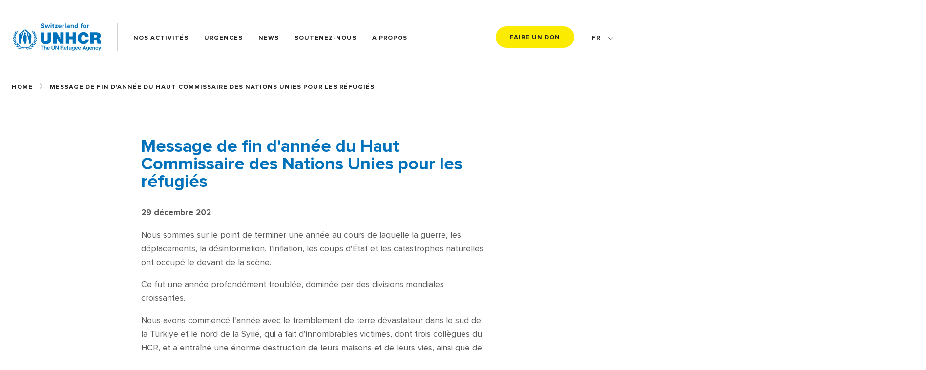

--- FILE ---
content_type: text/html; charset=UTF-8
request_url: https://unrefugees.ch/fr/message-de-fin-dannee-du-haut-commissaire-des-nations-unies-pour-les-refugies
body_size: 7506
content:
<!DOCTYPE html>
<html lang="fr" dir="ltr" prefix="content: http://purl.org/rss/1.0/modules/content/  dc: http://purl.org/dc/terms/  foaf: http://xmlns.com/foaf/0.1/  og: http://ogp.me/ns#  rdfs: http://www.w3.org/2000/01/rdf-schema#  schema: http://schema.org/  sioc: http://rdfs.org/sioc/ns#  sioct: http://rdfs.org/sioc/types#  skos: http://www.w3.org/2004/02/skos/core#  xsd: http://www.w3.org/2001/XMLSchema# ">
<head>
<meta charset="utf-8" />
<script>
(function(w,d,s,l,i){w[l]=w[l]||[];w[l].push({'gtm.start':
new Date().getTime(),event:'gtm.js'});var f=d.getElementsByTagName(s)[0],
j=d.createElement(s),dl=l!='dataLayer'?'&amp;l='+l:'';j.async=true;j.src=
'https://www.googletagmanager.com/gtm.js?id='+i+dl;f.parentNode.insertBefore(j,f);
})(window,document,'script','dataLayer','GTM-TJMRFCS');
</script>
<link rel="canonical" href="https://unrefugees.ch/fr/message-de-fin-dannee-du-haut-commissaire-des-nations-unies-pour-les-refugies" />
<meta property="og:url" content="https://unrefugees.ch/fr/message-de-fin-dannee-du-haut-commissaire-des-nations-unies-pour-les-refugies" />
<meta property="og:title" content="Message de fin d&#039;année du Haut Commissaire des Nations Unies pour les réfugiés" />
<meta name="twitter:card" content="summary" />
<meta name="twitter:title" content="Message de fin d&#039;année du Haut Commissaire des Nations Unies pour les réfugiés" />
<meta name="google-site-verification" content="QpYddqQSE0g0FvYodmivzduIHIjsHRAnSNuuPp1Qojs" />
<meta name="Generator" content="Drupal 10 (https://www.drupal.org)" />
<meta name="MobileOptimized" content="width" />
<meta name="HandheldFriendly" content="true" />
<meta name="viewport" content="width=device-width, initial-scale=1, maximum-scale=1, user-scalable=0" />
<script type="application/ld+json">{
    "@context": "https://schema.org",
    "@type": "BreadcrumbList",
    "itemListElement": [
        {
            "@type": "ListItem",
            "position": 1,
            "name": "Home",
            "item": "https://unrefugees.ch/fr"
        },
        {
            "@type": "ListItem",
            "position": 2,
            "name": "Message de fin d\u0027année du Haut Commissaire des Nations Unies pour les réfugiés"
        }
    ]
}</script>
<link rel="icon" href="/themes/custom/unhcr_front/favicon.png" type="image/png" />
<link rel="alternate" hreflang="fr" href="https://unrefugees.ch/fr/message-de-fin-dannee-du-haut-commissaire-des-nations-unies-pour-les-refugies" />
<link rel="alternate" hreflang="en" href="https://unrefugees.ch/en/un-high-commissioner-refugees-end-year-message" />
<link rel="alternate" hreflang="de" href="https://unrefugees.ch/de/botschaft-des-un-hochkommissars-fuer-fluechtlinge-zum-jahresende" />

<title>Message de fin d&#039;année du Haut Commissaire des Nations Unies pour les réfugiés | UNHCR</title>
<link rel="stylesheet" media="all" href="/sites/default/files/css/css_95y6vYkTZ_KusUmL6P7T9EYcskcyqvLOL-6C_yrh2Tg.css?delta=0&amp;language=fr&amp;theme=unhcr_front&amp;include=[base64]" />
<link rel="stylesheet" media="all" href="/sites/default/files/css/css_3UA9TjKrrx3wuN8svvwMq8tqYs228Im39dcbfJh9MuI.css?delta=1&amp;language=fr&amp;theme=unhcr_front&amp;include=[base64]" />

<script src="https://www.google.com/recaptcha/api.js?hl=fr&amp;render=explicit&amp;onload=drupalRecaptchaOnload" async defer></script>

</head>
<body class="path-node page-node-type-page">
<a href="#main-content" class="visually-hidden focusable skip-link">
Aller au contenu principal
</a>
<!-- Google Tag Manager (noscript) -->
<noscript><iframe src="https://www.googletagmanager.com/ns.html?id=GTM-TJMRFCS"
height="0" width="0" style="display:none;visibility:hidden"></iframe></noscript>
<!-- End Google Tag Manager (noscript) -->
  <div class="dialog-off-canvas-main-canvas" data-off-canvas-main-canvas>
    

<div class="layout-container">
<header role="banner">
  <div class="container">

    <div class="header__branding">
      <a href="https://unrefugees.ch/fr" class="logo"></a>
    </div>

    <div class="mobile__toggle">
      <div class="toggle__bar"></div>
      <div class="toggle__bar"></div>
      <div class="toggle__bar"></div>
    </div>

    <div class="header__menu">
              <nav role="navigation" aria-labelledby="block-mainfr-menu" id="block-mainfr" class="block block-menu navigation menu--main-fr">
            
  <div class="visually-hidden" id="block-mainfr-menu">Main (FR)</div>
  

        
              <ul class="menu">
                    <li class="menu-item">
        <a href="/fr/nos-activites" data-drupal-link-system-path="node/74">Nos activités</a>
              </li>
                <li class="menu-item">
        <a href="/fr/urgences" data-drupal-link-system-path="node/136">Urgences</a>
              </li>
                <li class="menu-item">
        <a href="/fr/news" data-drupal-link-system-path="node/216">News</a>
              </li>
                <li class="menu-item">
        <a href="/fr/soutenez-nous" data-drupal-link-system-path="node/494">Soutenez-nous</a>
              </li>
                <li class="menu-item">
        <a href="/fr/a-propos" title="En savoir plus au sujet de Switzerland for UNHCR" data-drupal-link-system-path="node/331">A propos</a>
              </li>
        </ul>
  


  </nav>

          </div>

    <div class="header__donation">
      <a href="https://donate.unrefugees.ch/ch/fr-ch/hcr-faire-un-don"  target="_blank" >
        Faire un don
      </a>
    </div>

    <div class="header__languages">
      <div class="language-switcher-language-url block block-language block-language-blocklanguage-interface" id="block-languageswitcher" role="navigation">
  
    
      <ul class="links"><li hreflang="fr" data-drupal-link-system-path="node/664" class="is-active fr"><a href="/fr/message-de-fin-dannee-du-haut-commissaire-des-nations-unies-pour-les-refugies" class="language-link is-active" hreflang="fr" data-drupal-link-system-path="node/664" aria-current="page">fr</a></li><li hreflang="en" data-drupal-link-system-path="node/664" class="en"><a href="/en/un-high-commissioner-refugees-end-year-message" class="language-link" hreflang="en" data-drupal-link-system-path="node/664">en</a></li><li hreflang="de" data-drupal-link-system-path="node/664" class="de"><a href="/de/botschaft-des-un-hochkommissars-fuer-fluechtlinge-zum-jahresende" class="language-link" hreflang="de" data-drupal-link-system-path="node/664">de</a></li></ul>
  </div>

    </div>
  </div>
</header>

<mobile-menu>
  <div class="main-menu">
    <nav role="navigation" aria-labelledby="block-mainfr-menu" id="block-mainfr" class="block block-menu navigation menu--main-fr">
            
  <div class="visually-hidden" id="block-mainfr-menu">Main (FR)</div>
  

        
              <ul class="menu">
                    <li class="menu-item">
        <a href="/fr/nos-activites" data-drupal-link-system-path="node/74">Nos activités</a>
              </li>
                <li class="menu-item">
        <a href="/fr/urgences" data-drupal-link-system-path="node/136">Urgences</a>
              </li>
                <li class="menu-item">
        <a href="/fr/news" data-drupal-link-system-path="node/216">News</a>
              </li>
                <li class="menu-item">
        <a href="/fr/soutenez-nous" data-drupal-link-system-path="node/494">Soutenez-nous</a>
              </li>
                <li class="menu-item">
        <a href="/fr/a-propos" title="En savoir plus au sujet de Switzerland for UNHCR" data-drupal-link-system-path="node/331">A propos</a>
              </li>
        </ul>
  


  </nav>

  </div>
  <div class="donation">
    <a href="https://donate.unrefugees.ch/ch/fr-ch/hcr-faire-un-don">Faire un don</a>
  </div>
  <div class="switcher">
    <div class="language-switcher-language-url block block-language block-language-blocklanguage-interface" id="block-languageswitcher" role="navigation">
  
    
      <ul class="links"><li hreflang="fr" data-drupal-link-system-path="node/664" class="is-active fr"><a href="/fr/message-de-fin-dannee-du-haut-commissaire-des-nations-unies-pour-les-refugies" class="language-link is-active" hreflang="fr" data-drupal-link-system-path="node/664" aria-current="page">fr</a></li><li hreflang="en" data-drupal-link-system-path="node/664" class="en"><a href="/en/un-high-commissioner-refugees-end-year-message" class="language-link" hreflang="en" data-drupal-link-system-path="node/664">en</a></li><li hreflang="de" data-drupal-link-system-path="node/664" class="de"><a href="/de/botschaft-des-un-hochkommissars-fuer-fluechtlinge-zum-jahresende" class="language-link" hreflang="de" data-drupal-link-system-path="node/664">de</a></li></ul>
  </div>

  </div>
</mobile-menu>



<main role="main">
  <a id="main-content" tabindex="-1"></a>
  
  <div class="layout-content">
            <div class="region region-content">
    <div data-drupal-messages-fallback class="hidden"></div>


<div id="block-unhcr-front-breadcrumbs" class="block block-system block-system-breadcrumb-block">
      <div class="container">
        <nav class="breadcrumb" role="navigation" aria-labelledby="system-breadcrumb">
    <ol>
          <li>
                  <a href="/fr">Home</a>
              </li>
          <li>
                  Message de fin d&#039;année du Haut Commissaire des Nations Unies pour les réfugiés
              </li>
        </ol>
  </nav>

    </div>
  </div>
<div id="block-unhcr-front-content" class="block block-system block-system-main-block">
  
    
      


<article data-history-node-id="664" about="/fr/message-de-fin-dannee-du-haut-commissaire-des-nations-unies-pour-les-refugies" typeof="schema:WebPage" class="node node--type-page node--view-mode-full">
    
        
      
      <div class="container container--page-builder">
            
    <div class="field field--name-field-page-builder field--type-entity-reference-revisions field--label-above">
                                    <div class="field__item">
    
        
        <div class="paragraph paragraph--type--page-builder paragraph--view-mode--default">
                            
            <div class="field field--name-field-page-builder field--type-entity-reference-revisions field--label-hidden field__items">
                            <div class="field__item">


  <div class="paragraph paragraph--type--body paragraph--view-mode--default">
          <div class="container">
        
                        <div class="clearfix text-formatted field field--name-field-body field--type-text-long field--label-hidden field__item"><div class="title-medium">Message de fin d'année du Haut Commissaire des Nations Unies pour les réfugiés</div>

<p><strong>29 décembre 202</strong></p>

<p>Nous sommes sur le point de terminer une année au cours de laquelle la guerre, les déplacements, la désinformation, l'inflation, les coups d'État et les catastrophes naturelles ont occupé le devant de la scène.</p>

<p>Ce fut une année profondément troublée, dominée par des divisions mondiales croissantes.</p>

<p>Nous avons commencé l'année avec le tremblement de terre dévastateur dans le sud de la Türkiye et le nord de la Syrie, qui a fait d'innombrables victimes, dont trois collègues du HCR, et a entraîné une énorme destruction de leurs maisons et de leurs vies, ainsi que de celles des réfugiés et des hôtes.</p>

<p>Plus tard, en 2023, nous avons vu plus de sept millions de personnes forcées de quitter leur foyer dans le cadre de la lutte brutale pour le pouvoir qui se déroule au Soudan. De nombreuses autres crises se sont poursuivies. Des centaines de milliers de personnes supplémentaires ont été déracinées en République démocratique du Congo et au Myanmar au cours des deux derniers mois seulement.</p>

<p>Nous terminons l'année dans l'angoisse à cause de la guerre à Gaza. À cause de la mort et de la souffrance indicibles des civils. À cause de l'assassinat de dizaines de nos collègues de l'Office de secours et de travaux des Nations unies pour les réfugiés de Palestine dans le Proche-Orient (UNRWA).</p>

<p>Et l'urgence climatique continue de punir les plus vulnérables, y compris les personnes déplacées, trois fois plus - en les forçant à quitter leurs maisons, en leur créant des difficultés pendant leur exil et en ravageant leur pays d'origine, ce qui rend le retour de plus en plus lointain.</p>

<p>Les tragédies s'empilent les unes après les autres dans de nombreux endroits du monde, pesant sur chacun d'entre nous alors que nous nous efforçons de réagir au mieux avec moins de ressources mais davantage de besoins à satisfaire.</p>

<p>Dans ce contexte difficile, une grande partie du monde - et en particulier les plus vulnérables, y compris les personnes déplacées de force - ne peut qu'espérer. Il faut espérer, afin d'envisager l'avenir avec moins de peur et d'appréhension. Espérer la fin de la violence, espérer des réponses collectives aux grands défis mondiaux, espérer la paix.</p>

<p>L'une des choses qui m'a le plus frappé lors de mes visites dans une trentaine de pays cette année, y compris et surtout dans les endroits les plus reculés et les plus difficiles, c'est que beaucoup d'entre vous font partie de cet espoir. Un espoir que vous transmettez jour après jour.</p>

<p>Non pas un faux espoir fondé uniquement sur de belles paroles, mais un espoir véhiculé par des actions réelles et concrètes qui sauvent et changent des vies alors que vous vous efforcez de protéger, d'aider et de résoudre les problèmes des gens.</p>

<p>Et je ne suis pas le seul à l'avoir remarqué.</p>

<p>À l'approche de 2024 et de ce que nous avons à faire, j'ai deux défis à relever pour chacun d'entre nous.</p>

<p>Premièrement, réaffirmons notre engagement à placer les réfugiés, les personnes déplacées et les apatrides au centre de tout ce que nous faisons. Écoutons-les mieux - pas seulement ceux qui ont été réinstallés et qui sont accessibles et bien connectés, mais aussi et surtout ceux qui vivent dans des endroits difficiles et reculés, sans réception de téléphone mobile. Écoutons leurs craintes et leurs inquiétudes, bien sûr, mais aussi leurs aspirations, et faisons tout ce qui est en notre pouvoir pour les concrétiser.</p>

<p>Deuxièmement, faisons davantage pour mettre en lumière les succès obtenus, aussi petits qu'ils puissent paraître. Il ne s'agit pas d'ignorer les réalités très préoccupantes d'aujourd'hui, mais de reconnaître qu'une grande partie du monde est à la recherche de solutions à nos défis - y compris les déplacements forcés - et souhaite les adopter et s'en inspirer. Essayons tous d'en faire plus.</p>

<p>Ce faisant, nous créerons non seulement de l'espoir, mais aussi un véritable changement pour ceux que nous servons.</p>

<p>Merci encore pour tout ce que vous faites et à chacun d'entre vous, à vos familles, à vos proches, mes meilleurs vœux pour 2024.</p></div>
            
      </div>
      </div>
</div>
                    </div>
    
                    </div>
    </div>
                            </div>

        </div>

    </article>

  </div>

  </div>

      </div>
  
</main>

  <footer role="contentinfo">
    <div class="container">

      <div class="footer__top">
        <div class="footer__informations">
          <div class="contact">
            <div class="wrap">
              <div class="logo"></div>
              <div class="address">Adresse de contact:<br />Rue de Montbrillant 96<br />Case Postale <br />1211 Genève 2</div>
              <div class="phone">T. 022 552 78 08</div>
              <div class="link">
                <a href="/fr/contactez-nous">CONTACTEZ-NOUS</a>
              </div>
              <div class="bank">
                                  <p><span><strong>Coordonnées bancaires :</strong></span><br><span>CCP 15-617329-8</span><br><span>IBAN CH62 0900 0000 1561 7329 8</span></p>
                              </div>
            </div>
          </div>
          <div class="menu">
            <div class="wrap">
              <nav role="navigation" aria-labelledby="block-footerseofr-menu" id="block-footerseofr" class="block block-menu navigation menu--footer-seo-fr">
            
  <div class="visually-hidden" id="block-footerseofr-menu">Footer SEO (FR)</div>
  

        
              <ul class="menu">
                    <li class="menu-item menu-item--collapsed">
        <a href="/fr/nos-activites" data-drupal-link-system-path="node/74">Nos activités</a>
              </li>
                <li class="menu-item">
        <a href="/fr/urgences" data-drupal-link-system-path="node/136">Urgences</a>
              </li>
                <li class="menu-item">
        <a href="/fr/news" data-drupal-link-system-path="node/216">News</a>
              </li>
                <li class="menu-item">
        <a href="/fr/a-propos" data-drupal-link-system-path="node/331">A propos</a>
              </li>
                <li class="menu-item">
        <a href="/fr/foire-aux-questions" data-drupal-link-system-path="node/360">FAQ</a>
              </li>
                <li class="menu-item">
        <a href="/fr/travailler-chez-switzerland-unhcr" data-drupal-link-system-path="node/467">Nous rejoindre</a>
              </li>
        </ul>
  


  </nav>

            </div>
          </div>
        </div>
        <div class="footer__newsletter">
          <div class="wrap">
            <div class="newsletter">
              <div class="title">Inscrivez-vous à notre newsletter</div>
              <div class="form"><span id="webform-submission-newsletter-node-664-form-ajax-content"></span><div id="webform-submission-newsletter-node-664-form-ajax" class="webform-ajax-form-wrapper" data-effect="fade" data-progress-type="throbber">

<form class="webform-submission-form webform-submission-add-form webform-submission-newsletter-form webform-submission-newsletter-add-form webform-submission-newsletter-node-664-form webform-submission-newsletter-node-664-add-form js-webform-details-toggle webform-details-toggle" data-drupal-selector="webform-submission-newsletter-node-664-add-form" action="/fr/message-de-fin-dannee-du-haut-commissaire-des-nations-unies-pour-les-refugies" method="post" id="webform-submission-newsletter-node-664-add-form" accept-charset="UTF-8">
  
  <div class="js-form-item form-item js-form-type-email form-type-email js-form-item-email form-item-email">
      <label for="edit-email" class="js-form-required form-required">Email</label>
        <input data-drupal-selector="edit-email" type="email" id="edit-email" name="email" value="" size="60" maxlength="254" class="form-email required" required="required" aria-required="true" />

        </div>
<div class="js-form-item form-item js-form-type-checkbox form-type-checkbox js-form-item-rgpd form-item-rgpd">
        <input data-webform-required-error="Ce champ est requis." data-drupal-selector="edit-rgpd" type="checkbox" id="edit-rgpd" name="rgpd" value="1" class="form-checkbox required" required="required" aria-required="true" />

        <label for="edit-rgpd" class="option js-form-required form-required">J'ai lu et j'accepte la <a href="/fr/politique-de-confidentialite-0" target="_blank">politique de confidentialité du site</a></label>
      </div>


                      <div  data-drupal-selector="edit-captcha" class="captcha captcha-type-challenge--recaptcha">
                  <div class="captcha__element">
            <input data-drupal-selector="edit-captcha-sid" type="hidden" name="captcha_sid" value="443954" />
<input data-drupal-selector="edit-captcha-token" type="hidden" name="captcha_token" value="W2A02G0tCNePnUHFbgp-ZEBMTncF8Vb_Im6GV19rwos" />
<input data-drupal-selector="edit-captcha-response" type="hidden" name="captcha_response" value="" />
<div class="g-recaptcha" data-sitekey="6Ldc89wrAAAAAHXmqD9_Ywzhu5idqZwg-Z7MIKRi" data-theme="light" data-type="image"></div><input data-drupal-selector="edit-captcha-cacheable" type="hidden" name="captcha_cacheable" value="1" />

          </div>
                      <div class="captcha__description description">Cette question sert à vérifier si vous êtes un visiteur humain ou non afin d&#039;éviter les soumissions de pourriel (spam) automatisées.</div>
                        </div>
            <div data-drupal-selector="edit-actions" class="form-actions webform-actions js-form-wrapper form-wrapper" id="edit-actions"><input class="webform-button--submit button button--primary js-form-submit form-submit" data-drupal-selector="edit-actions-submit" data-disable-refocus="true" type="submit" id="edit-actions-submit" name="op" value="Je m&#039;inscris" />

</div>
<input autocomplete="off" data-drupal-selector="form-vwjfoj6hdhsd61hmzaxkxmknslwxa6hjalsk8b31lg0" type="hidden" name="form_build_id" value="form-VwJfOj6hdHSD61HmZaxKXmKNslWXa6hJALSK8b31Lg0" />
<input data-drupal-selector="edit-webform-submission-newsletter-node-664-add-form" type="hidden" name="form_id" value="webform_submission_newsletter_node_664_add_form" />
<div class="url-textfield js-form-wrapper form-wrapper" style="display: none !important;"><div class="js-form-item form-item js-form-type-textfield form-type-textfield js-form-item-url form-item-url">
      <label for="edit-url">Laisser ce champ vide</label>
        <input autocomplete="off" data-drupal-selector="edit-url" type="text" id="edit-url" name="url" value="" size="20" maxlength="128" class="form-text" />

        </div>
</div>


  
</form>
</div></div>
            </div>
            <div class="socials">
              <div class="title">
                Suivez-nous
              </div>
              <div class="icons">
                                                                                                                                                                <div class="facebook">
                      <a target="_blank" href="https://www.facebook.com/UNHCR.ch"></a>
                    </div>
                                                                                                            <div class="youtube">
                      <a target="_blank" href="https://www.youtube.com/channel/UClaP0FKJn11FrA5fWKxl-Kw"></a>
                    </div>
                                                                                                            <div class="instagram">
                      <a target="_blank" href="https://www.instagram.com/unhcr_switzerland/"></a>
                    </div>
                                                                                                            <div class="linkedin">
                      <a target="_blank" href="https://www.linkedin.com/company/switzerland-for-unhcr/"></a>
                    </div>
                                                </div>
            </div>
          </div>
        </div>
      </div>

      <div class="footer__bottom">
        <div class="copyright">© Switzerland for UNHCR 2025</div>
        <div class="legals"><nav role="navigation" aria-labelledby="block-footerfr-menu" id="block-footerfr" class="block block-menu navigation menu--footer-fr">
            
  <div class="visually-hidden" id="block-footerfr-menu">Footer (FR)</div>
  

        
              <ul class="menu">
                    <li class="menu-item">
        <a href="/fr/mentions-legales" data-drupal-link-system-path="node/361">Mentions légales</a>
              </li>
                <li class="menu-item">
        <a href="/fr/politique-de-confidentialite" data-drupal-link-system-path="node/359">Politique de confidentialité</a>
              </li>
                <li class="menu-item">
        <a href="/fr/sitemap" title="Description of wr." data-drupal-link-system-path="node/284">Sitemap</a>
              </li>
        </ul>
  


  </nav>
</div>
      </div>

    </div>
  </footer>

</div>

  </div>


<script type="application/json" data-drupal-selector="drupal-settings-json">{"path":{"baseUrl":"\/","pathPrefix":"fr\/","currentPath":"node\/664","currentPathIsAdmin":false,"isFront":false,"currentLanguage":"fr"},"pluralDelimiter":"\u0003","suppressDeprecationErrors":true,"ajaxPageState":{"libraries":"[base64]","theme":"unhcr_front","theme_token":null},"ajaxTrustedUrl":{"form_action_p_pvdeGsVG5zNF_XLGPTvYSKCf43t8qZYSwcfZl2uzM":true,"\/fr\/message-de-fin-dannee-du-haut-commissaire-des-nations-unies-pour-les-refugies?ajax_form=1":true},"ajax":{"edit-actions-submit":{"callback":"::submitAjaxForm","event":"click","effect":"fade","speed":500,"progress":{"type":"throbber","message":""},"disable-refocus":true,"url":"\/fr\/message-de-fin-dannee-du-haut-commissaire-des-nations-unies-pour-les-refugies?ajax_form=1","httpMethod":"POST","dialogType":"ajax","submit":{"_triggering_element_name":"op","_triggering_element_value":"Je m\u0027inscris"}}},"csp":{"nonce":"pSqQ2Pv_KrWLVxuhAP_WnA"},"user":{"uid":0,"permissionsHash":"4a33c9aec21e8ddef2f197659b473457f68d2c8d7130d1b3fc8a95c4b0dbb6f0"}}</script>
<script src="/sites/default/files/js/js__Lp5HAtYV61wOcWTAOFVsQio8MLDUObux8Xu7JdXhr4.js?scope=footer&amp;delta=0&amp;language=fr&amp;theme=unhcr_front&amp;include=eJyFjlEKwkAMRC9Us0eSdE3TLdlEs6na29tCKUIRfybDvCFMNqdUNMgVBabHTL7AYF47p4z3yCMmNmMhOILr4F_0cN2sY_YVmkZisR7l0mKRoty9qN-epv0CTvg-hSRUSQNuFFikQcMn_S2F8TruZ61Sa8hnvskHXeJh1A"></script>

<script defer src="https://static.cloudflareinsights.com/beacon.min.js/vcd15cbe7772f49c399c6a5babf22c1241717689176015" integrity="sha512-ZpsOmlRQV6y907TI0dKBHq9Md29nnaEIPlkf84rnaERnq6zvWvPUqr2ft8M1aS28oN72PdrCzSjY4U6VaAw1EQ==" data-cf-beacon='{"version":"2024.11.0","token":"f00e8c8a79334e4f8ec2746d520f4923","r":1,"server_timing":{"name":{"cfCacheStatus":true,"cfEdge":true,"cfExtPri":true,"cfL4":true,"cfOrigin":true,"cfSpeedBrain":true},"location_startswith":null}}' crossorigin="anonymous"></script>
</body>
<!-- Onetrust -->
<script src="https://cdn.cookielaw.org/scripttemplates/otSDKStub.js" type="text/javascript" charset="UTF-8" data-domain-script="01961ff0-96f7-7747-ae1b-e9d5f73cf095" ></script>
<script type="text/javascript">
  function OptanonWrapper() { }
</script>

</html>


--- FILE ---
content_type: text/html; charset=utf-8
request_url: https://www.google.com/recaptcha/api2/anchor?ar=1&k=6Ldc89wrAAAAAHXmqD9_Ywzhu5idqZwg-Z7MIKRi&co=aHR0cHM6Ly91bnJlZnVnZWVzLmNoOjQ0Mw..&hl=fr&type=image&v=TkacYOdEJbdB_JjX802TMer9&theme=light&size=normal&anchor-ms=20000&execute-ms=15000&cb=mrs0ytrz895a
body_size: 47344
content:
<!DOCTYPE HTML><html dir="ltr" lang="fr"><head><meta http-equiv="Content-Type" content="text/html; charset=UTF-8">
<meta http-equiv="X-UA-Compatible" content="IE=edge">
<title>reCAPTCHA</title>
<style type="text/css">
/* cyrillic-ext */
@font-face {
  font-family: 'Roboto';
  font-style: normal;
  font-weight: 400;
  src: url(//fonts.gstatic.com/s/roboto/v18/KFOmCnqEu92Fr1Mu72xKKTU1Kvnz.woff2) format('woff2');
  unicode-range: U+0460-052F, U+1C80-1C8A, U+20B4, U+2DE0-2DFF, U+A640-A69F, U+FE2E-FE2F;
}
/* cyrillic */
@font-face {
  font-family: 'Roboto';
  font-style: normal;
  font-weight: 400;
  src: url(//fonts.gstatic.com/s/roboto/v18/KFOmCnqEu92Fr1Mu5mxKKTU1Kvnz.woff2) format('woff2');
  unicode-range: U+0301, U+0400-045F, U+0490-0491, U+04B0-04B1, U+2116;
}
/* greek-ext */
@font-face {
  font-family: 'Roboto';
  font-style: normal;
  font-weight: 400;
  src: url(//fonts.gstatic.com/s/roboto/v18/KFOmCnqEu92Fr1Mu7mxKKTU1Kvnz.woff2) format('woff2');
  unicode-range: U+1F00-1FFF;
}
/* greek */
@font-face {
  font-family: 'Roboto';
  font-style: normal;
  font-weight: 400;
  src: url(//fonts.gstatic.com/s/roboto/v18/KFOmCnqEu92Fr1Mu4WxKKTU1Kvnz.woff2) format('woff2');
  unicode-range: U+0370-0377, U+037A-037F, U+0384-038A, U+038C, U+038E-03A1, U+03A3-03FF;
}
/* vietnamese */
@font-face {
  font-family: 'Roboto';
  font-style: normal;
  font-weight: 400;
  src: url(//fonts.gstatic.com/s/roboto/v18/KFOmCnqEu92Fr1Mu7WxKKTU1Kvnz.woff2) format('woff2');
  unicode-range: U+0102-0103, U+0110-0111, U+0128-0129, U+0168-0169, U+01A0-01A1, U+01AF-01B0, U+0300-0301, U+0303-0304, U+0308-0309, U+0323, U+0329, U+1EA0-1EF9, U+20AB;
}
/* latin-ext */
@font-face {
  font-family: 'Roboto';
  font-style: normal;
  font-weight: 400;
  src: url(//fonts.gstatic.com/s/roboto/v18/KFOmCnqEu92Fr1Mu7GxKKTU1Kvnz.woff2) format('woff2');
  unicode-range: U+0100-02BA, U+02BD-02C5, U+02C7-02CC, U+02CE-02D7, U+02DD-02FF, U+0304, U+0308, U+0329, U+1D00-1DBF, U+1E00-1E9F, U+1EF2-1EFF, U+2020, U+20A0-20AB, U+20AD-20C0, U+2113, U+2C60-2C7F, U+A720-A7FF;
}
/* latin */
@font-face {
  font-family: 'Roboto';
  font-style: normal;
  font-weight: 400;
  src: url(//fonts.gstatic.com/s/roboto/v18/KFOmCnqEu92Fr1Mu4mxKKTU1Kg.woff2) format('woff2');
  unicode-range: U+0000-00FF, U+0131, U+0152-0153, U+02BB-02BC, U+02C6, U+02DA, U+02DC, U+0304, U+0308, U+0329, U+2000-206F, U+20AC, U+2122, U+2191, U+2193, U+2212, U+2215, U+FEFF, U+FFFD;
}
/* cyrillic-ext */
@font-face {
  font-family: 'Roboto';
  font-style: normal;
  font-weight: 500;
  src: url(//fonts.gstatic.com/s/roboto/v18/KFOlCnqEu92Fr1MmEU9fCRc4AMP6lbBP.woff2) format('woff2');
  unicode-range: U+0460-052F, U+1C80-1C8A, U+20B4, U+2DE0-2DFF, U+A640-A69F, U+FE2E-FE2F;
}
/* cyrillic */
@font-face {
  font-family: 'Roboto';
  font-style: normal;
  font-weight: 500;
  src: url(//fonts.gstatic.com/s/roboto/v18/KFOlCnqEu92Fr1MmEU9fABc4AMP6lbBP.woff2) format('woff2');
  unicode-range: U+0301, U+0400-045F, U+0490-0491, U+04B0-04B1, U+2116;
}
/* greek-ext */
@font-face {
  font-family: 'Roboto';
  font-style: normal;
  font-weight: 500;
  src: url(//fonts.gstatic.com/s/roboto/v18/KFOlCnqEu92Fr1MmEU9fCBc4AMP6lbBP.woff2) format('woff2');
  unicode-range: U+1F00-1FFF;
}
/* greek */
@font-face {
  font-family: 'Roboto';
  font-style: normal;
  font-weight: 500;
  src: url(//fonts.gstatic.com/s/roboto/v18/KFOlCnqEu92Fr1MmEU9fBxc4AMP6lbBP.woff2) format('woff2');
  unicode-range: U+0370-0377, U+037A-037F, U+0384-038A, U+038C, U+038E-03A1, U+03A3-03FF;
}
/* vietnamese */
@font-face {
  font-family: 'Roboto';
  font-style: normal;
  font-weight: 500;
  src: url(//fonts.gstatic.com/s/roboto/v18/KFOlCnqEu92Fr1MmEU9fCxc4AMP6lbBP.woff2) format('woff2');
  unicode-range: U+0102-0103, U+0110-0111, U+0128-0129, U+0168-0169, U+01A0-01A1, U+01AF-01B0, U+0300-0301, U+0303-0304, U+0308-0309, U+0323, U+0329, U+1EA0-1EF9, U+20AB;
}
/* latin-ext */
@font-face {
  font-family: 'Roboto';
  font-style: normal;
  font-weight: 500;
  src: url(//fonts.gstatic.com/s/roboto/v18/KFOlCnqEu92Fr1MmEU9fChc4AMP6lbBP.woff2) format('woff2');
  unicode-range: U+0100-02BA, U+02BD-02C5, U+02C7-02CC, U+02CE-02D7, U+02DD-02FF, U+0304, U+0308, U+0329, U+1D00-1DBF, U+1E00-1E9F, U+1EF2-1EFF, U+2020, U+20A0-20AB, U+20AD-20C0, U+2113, U+2C60-2C7F, U+A720-A7FF;
}
/* latin */
@font-face {
  font-family: 'Roboto';
  font-style: normal;
  font-weight: 500;
  src: url(//fonts.gstatic.com/s/roboto/v18/KFOlCnqEu92Fr1MmEU9fBBc4AMP6lQ.woff2) format('woff2');
  unicode-range: U+0000-00FF, U+0131, U+0152-0153, U+02BB-02BC, U+02C6, U+02DA, U+02DC, U+0304, U+0308, U+0329, U+2000-206F, U+20AC, U+2122, U+2191, U+2193, U+2212, U+2215, U+FEFF, U+FFFD;
}
/* cyrillic-ext */
@font-face {
  font-family: 'Roboto';
  font-style: normal;
  font-weight: 900;
  src: url(//fonts.gstatic.com/s/roboto/v18/KFOlCnqEu92Fr1MmYUtfCRc4AMP6lbBP.woff2) format('woff2');
  unicode-range: U+0460-052F, U+1C80-1C8A, U+20B4, U+2DE0-2DFF, U+A640-A69F, U+FE2E-FE2F;
}
/* cyrillic */
@font-face {
  font-family: 'Roboto';
  font-style: normal;
  font-weight: 900;
  src: url(//fonts.gstatic.com/s/roboto/v18/KFOlCnqEu92Fr1MmYUtfABc4AMP6lbBP.woff2) format('woff2');
  unicode-range: U+0301, U+0400-045F, U+0490-0491, U+04B0-04B1, U+2116;
}
/* greek-ext */
@font-face {
  font-family: 'Roboto';
  font-style: normal;
  font-weight: 900;
  src: url(//fonts.gstatic.com/s/roboto/v18/KFOlCnqEu92Fr1MmYUtfCBc4AMP6lbBP.woff2) format('woff2');
  unicode-range: U+1F00-1FFF;
}
/* greek */
@font-face {
  font-family: 'Roboto';
  font-style: normal;
  font-weight: 900;
  src: url(//fonts.gstatic.com/s/roboto/v18/KFOlCnqEu92Fr1MmYUtfBxc4AMP6lbBP.woff2) format('woff2');
  unicode-range: U+0370-0377, U+037A-037F, U+0384-038A, U+038C, U+038E-03A1, U+03A3-03FF;
}
/* vietnamese */
@font-face {
  font-family: 'Roboto';
  font-style: normal;
  font-weight: 900;
  src: url(//fonts.gstatic.com/s/roboto/v18/KFOlCnqEu92Fr1MmYUtfCxc4AMP6lbBP.woff2) format('woff2');
  unicode-range: U+0102-0103, U+0110-0111, U+0128-0129, U+0168-0169, U+01A0-01A1, U+01AF-01B0, U+0300-0301, U+0303-0304, U+0308-0309, U+0323, U+0329, U+1EA0-1EF9, U+20AB;
}
/* latin-ext */
@font-face {
  font-family: 'Roboto';
  font-style: normal;
  font-weight: 900;
  src: url(//fonts.gstatic.com/s/roboto/v18/KFOlCnqEu92Fr1MmYUtfChc4AMP6lbBP.woff2) format('woff2');
  unicode-range: U+0100-02BA, U+02BD-02C5, U+02C7-02CC, U+02CE-02D7, U+02DD-02FF, U+0304, U+0308, U+0329, U+1D00-1DBF, U+1E00-1E9F, U+1EF2-1EFF, U+2020, U+20A0-20AB, U+20AD-20C0, U+2113, U+2C60-2C7F, U+A720-A7FF;
}
/* latin */
@font-face {
  font-family: 'Roboto';
  font-style: normal;
  font-weight: 900;
  src: url(//fonts.gstatic.com/s/roboto/v18/KFOlCnqEu92Fr1MmYUtfBBc4AMP6lQ.woff2) format('woff2');
  unicode-range: U+0000-00FF, U+0131, U+0152-0153, U+02BB-02BC, U+02C6, U+02DA, U+02DC, U+0304, U+0308, U+0329, U+2000-206F, U+20AC, U+2122, U+2191, U+2193, U+2212, U+2215, U+FEFF, U+FFFD;
}

</style>
<link rel="stylesheet" type="text/css" href="https://www.gstatic.com/recaptcha/releases/TkacYOdEJbdB_JjX802TMer9/styles__ltr.css">
<script nonce="BNabd7R5fdxX3zPBGP8BsQ" type="text/javascript">window['__recaptcha_api'] = 'https://www.google.com/recaptcha/api2/';</script>
<script type="text/javascript" src="https://www.gstatic.com/recaptcha/releases/TkacYOdEJbdB_JjX802TMer9/recaptcha__fr.js" nonce="BNabd7R5fdxX3zPBGP8BsQ">
      
    </script></head>
<body><div id="rc-anchor-alert" class="rc-anchor-alert"></div>
<input type="hidden" id="recaptcha-token" value="[base64]">
<script type="text/javascript" nonce="BNabd7R5fdxX3zPBGP8BsQ">
      recaptcha.anchor.Main.init("[\x22ainput\x22,[\x22bgdata\x22,\x22\x22,\[base64]/[base64]/[base64]/[base64]/[base64]/[base64]/YVtXKytdPVU6KFU8MjA0OD9hW1crK109VT4+NnwxOTI6KChVJjY0NTEyKT09NTUyOTYmJmIrMTxSLmxlbmd0aCYmKFIuY2hhckNvZGVBdChiKzEpJjY0NTEyKT09NTYzMjA/[base64]/[base64]/Ui5EW1ddLmNvbmNhdChiKTpSLkRbV109U3UoYixSKTtlbHNle2lmKFIuRmUmJlchPTIxMilyZXR1cm47Vz09NjZ8fFc9PTI0Nnx8Vz09MzQ5fHxXPT0zNzJ8fFc9PTQ0MHx8Vz09MTE5fHxXPT0yMjZ8fFc9PTUxMXx8Vz09MzkzfHxXPT0yNTE/[base64]/[base64]/[base64]/[base64]/[base64]\x22,\[base64]\\u003d\x22,\x22woDCgcKCQmtpw6LCikNIwrsDOMOVTRkDUhYqYMKEw5vDlcOEwoTCisOqw7JbwoRSchvDpMKTSEvCjz5jwq97fcKzwqbCj8KLw7jDtMOsw4APwr8fw7nDtcKxN8KswpfDj0xqRn7CnsOOw4JYw4k2wp4ewq/CuDcCXhR/AFxDd8OsEcOIWcKNwpvCv8K5ecOCw5h7wqFnw70NDBvCuis0TwvCgRLCrcKDw4HCmG1HU8OTw7nCm8KpRcO3w6XCq2V4w7DCvH4Zw4xoP8K5BU/Cl2VGZ8OoPsKZN8Kww60/wrwxbsOsw4fCosOORmTDrMKNw5bClMKSw6dXwo0NSV0lwp/DuGg3NsKlVcKdXMOtw6kpTSbCmXJAAWl9wpzClcK+w5BRUMKfIwdYLDgQf8OVdggsNsOLfMOoGkAcX8K7w5fCmMOqwojCk8KhdRjDl8KPwoTClxQ3w6pXwrnDmgXDhEvDscO2w4XCgGIfU2BRwotaGSjDvnnCpXl+KXRRDsK6T8KlwpfCskMoLx/Ck8K6w5jDihHDgMKHw4zChxpaw4Z9esOWBDJAcsOISsOWw7/CrSrCuEwpDFHCh8KeJV9HWVZyw5HDiMOzEMOQw4AOw4EVFkx5YMKIfcKEw7LDsMKKM8KVwr8rwq7DpybDr8Okw4jDvGUVw6cVw5rDusKsJUsdB8OMK8KKb8ORwrFCw68hDjfDgHkQasK1wo8OwqTDtyXCgRzDqRTCsMO/wpfCnsOZXQ85TMOnw7DDoMOPw6vCu8OkEFjCjlnDp8OLZsKNw7xVwqHCk8OOwoBAw6BqeS0Hw5LCgsOOA8Oow7lYwoLDm0PClxvCicOcw7HDrcOkUcKCwrI/wpzCq8OwwoJ+woHDqA7DiAjDolcGwrTCjmDCiCZiacKXXsO1w65Dw43DlsOmTsKiBmdzasOvw5XDpsO/w57DlMKPw47Ci8OKO8KYRQfCnlDDhcO4wrLCp8O1w6TCsMKXA8Ozw5M3Xmt/NVDDpcOTKcOAwpByw6YKw4bDnMKOw6cYwp7DmcKVaMOUw4Bhw4kXC8OwdR7Cu3/Co0VXw6TCkcK5DCvCg3sJPlLCscKKYsOqwodEw6PDhcOJOiRbI8OZNkNWVsOsdnzDoixRw6vCs2dUwqTCihvCvAQFwrQwwoHDpcO2wqrCvhMuKMOIfcKPTglwfB7DqjjCm8KIwrHDkmpOw7jDpsOuJsKrHMOCfsK3wpzCiUXDvMOvw7BKw6tCwonClQ/CiwATP8OGw6PCmsKiwqYVasO/[base64]/DnsOGw6LDmMOEw6/Con52CxgdSMKiw4DCgSNvwqZjTzLDvB7Dl8OYwovCsEfCiWvDqcK+w4nDqsK3w6fDlQkPecOdYsKuNQ3DkCvDjEDDkMOZQDvCuSthwpp/w6bDucKJBFt0wrU9w5HClkfDvVrCvinDkMOTazbDvEQYAmkRwrtMw6zCi8O1VjxYw50ASFciVG4RBTPDmcKnwrHCqm3Di1BGGRBewo3Dh3jDsA7CoMK2GH/DmMOxfD3CgsK9MncnHjcyKnVkHGLDsSkTwpMcwqEXPsOfRsKawqvDnRNQFcOhRXnCn8KSwo7ChMOfwovDgMORw73CsR/Ct8KFGMKewqRow7bChkrDmlPCvmMDw5hSV8OKEnLCnsKew6VMeMO7GEDCuC4Ww6PDo8OtTMKywrJtBMOnwpkDf8OBw48KC8KfO8OkYSB0wr3DoibDjcOJH8K1w6TChMO9w5tJw6nChDXCssO2w4/DhUHDgsKWw7BMw6zDj01Cw7pSEUrDkMKZwqLCqi4aeMOobsOxKQRcHkbCi8K9w57Ch8KUwpRYwpTDh8O2YTZywoDCm2XCjsKuwpA7VcKKw5HDr8KhLy/CtMOYdXHDnDMdwr/CuysEw4QTwp80w7J/w7nDjcO4RMK7wrJcM0xne8Ktw4lAw5BNcAVjQ1HDlEzCgFdYw7vCnBRJHVUvw7Jqw7LDi8OIAMK8w7HCl8KYK8O1E8Okwrk/w5zCqWVhwqpewp9CFsOmw67CkMOJcnPCm8Oiwr9OFMO3wrDCoMKPKcO2wo5dRxnDoWUaw7vCoTTDscO8EMO5HzVRw5rCrDoTwqNFSMKGDWHDgsKPw4YJwqjChsKbUsOQw5EUGMKOD8OJw5Upw6JNw6HCgsOBwqkNw7vCgcK/woPDu8KCBcOTw6IlX3FnbMKfZFLCjEXCsx3Dp8KwX1AHwphRw54lw4jCpnRqw7rCvMKLwoktNMOywpnDkjQTwoVmQkvCpnYhw7dsLjF/dRLCsA9rN2BLw6F0w4diw5fCtsOXw5zDk03Dhj1Vw67CtmRUTz3Cl8ONb0Ibw7RaWQzCu8Obw5LDo3/Ci8Oewopjw6bDiMOlHMKVw4UWw5XDq8OgWsKuJ8Ktw67Cnz3CssOmU8Kpw65Qw45YRMOMw51Twrp4wr3DhijCqjHDuwY5OcK4ZsOadcKnw6pQHHMEEcOrbQTCln1rLsOlw6Z4JEFqwqnDqlHCqMKeWcOXwq/[base64]/K8Ofwp5OwoPCpsKMMwDCn8KMwqJpwo1Iw5HCkkdNw4Y+ZQEpw4/[base64]/[base64]/Ds0HCmsK2w68YwqLDjw3DvG9aTcKfw5powoLCjsK1w67CiGPCicKhw6xjSDHCv8Odw57CiQ/CisOywq3CnELCq8KZVsKhXCgSRADDiTfDrMOHT8KFZ8KHWm42En1Tw6wmw5fCk8KpCsOvHMKgw6ZJUTlswrZvLTPDpktDLnDDuT/[base64]/ChsKcc8ORwqLDo0UBEgjCosKpw57CpcK4HhBRazIYa8K1wpzDssK7w5rCs0/Dsm/DrsKCw4HDnXhUQcKuR8OydVwOd8Kmwr44wrFMVVLDv8ObbWJVMsOmwrnCnxp5w4poDiEiR0vCkmnCrcKjwozDg8OyGRXDosKzw5TDmcKONnFdFkTCt8ONWVrColgawrpaw7dEFHLDmsOLw4FNKkBpHsK/[base64]/DrMOKw5UKw7A6ZMKWBMOLwqjCtsOeXz5McyDClS/Cpy7DicKAVsO8wpbDr8OfA1EGEwzDjRsJEiFPM8Kaw54lwrQ6e24fPMKRwqA2RMOmwqh2RsO/woQkw7LCixDCsBlIHsKjwojCjcKPw4DDvMO6wrrDosKHw4bCisKbw5EWw6ltAMOuUcKXw4xew6HCsxl1FE8WMMObDzhuPcKDKDjCsR1mB1Ezw57CmcK7w4HDqsKWVcOoesOcdH5EwpZdwrPCgksBb8KZc3/DrVzCucKGJEXCjsKMCcOxch5HKsOcLMOsJ3TDvgx7wq8ZwpM7W8OOw6LCs8K4wq7Cg8Ohw5wZwrVOw4XCqXrCk8OIwrrClwzCncOdwpYKJ8OyPBnCtMO5HcKfbcKywqrCnSzCjMKGacOQJ1czw6TCrMKpwosEG8Kew4XCix/Dl8KJO8KYw5p2w6rCrcOdwqLCkBYfw4gWw7vDucO4GcK3w7/Cr8K5UcOfMFFfw41vwqlxw6XDuDvCtcO8Bwggw6nDgsKvYSEQwpLCjcOkw5wHwp7DgMOWw6LDrHl5bWfClAgWwo7DhMO4BjfCu8OPQ8KPN8OQwo/[base64]/[base64]/CjcO8w7PDmR5afk/[base64]/CsDRMS8KAw5tFKcO/OkMGwrPDi8K5fXVAbcO/[base64]/wqg5Yi0ywpB2LHPCmhDCsmVzwqvCt8OfwpRowqLDjsOmNFwMfcKnSMO/wrpsZ8Oyw79XIzsUw7TCnGgUTcObV8KXKcOOw4UqdsKxw7bCiTYCBz9WRMO3IMKrw75KFXTDsBYKH8OgwpvDpnbDkyZRwo3DiRrCvMKXw6zDmDIoX3R7FcOHw6UxKcKOw6jDn8K+woXDjDsqw5V/WFp+F8OvwpHCrn0dfMKiwrLCoEJ9EU7DiTIyasODCcKmaw7Dg8OGR8OjwosEwrTDtzbDtj1ZOA5EKn3DoMOjHEzDqcKeD8KODUtzO8KQw4Y1HcKkwrJawqDCrR3CnsOCcX/Cg0HDk0jDhcO1woRXeMKZw73DvsOULsOGw7bDlcOSwrNVwqHDvcOMEG41wo7DuCwfQCnCusOeN8OTLgEWbsKBFcKaankrwoErNCXCnzvDiEzDg8KvQMOPKsK/w55lUGQ4w6t/[base64]/DRUHW8KQJMKxwqPCi8Oew6/[base64]/Dsxoqw6XDliUcw47DvD/[base64]/CiU3Dsm/DsUnDjcO4wrBXwqtxwo7CsCJ2DgBsw7lJLxvCrQQVSQnCnjXCr2lOH0QFHXTCqMO4PMKeRsOOw6vCiRPDgsKyNcOCw5hrdcONQ1XCusO6O2BpbcOFEFDDg8O5QQ/[base64]/wqtKZcO7w5vDgcKJw7w+eMKwAE3DkiLDiMOSwoPDjn/CmVbCjcKrw4zCuifDhh/DiAnDhsOewp/CicOhVMKRw4ENFsOMRsKkOsOKK8OJw4A8wqA9w6bDjMK+woJQSMK2w6LDrWZ3W8Kbw5FcwqURw5dOw7RjbsKMF8O1H8OoIBEqYDZ/f3/DjQTDmMKnB8OCwq9xbiYmOsOkwrTDuxTDlllQIcKDw7PCh8Obw4LDmMKtEcOJwo/[base64]/ChExiwqFbw61awpTCk1fDnMK7B0PCt8OqLnDDoC3Dm28Pw7jDuSsVwqkUw6nCuWMmwosgd8KJD8KMwpzDlBoCw6bCosOGcMOnwodxw5UQwrrCjg8lBlXCvkzCsMKcw6jCiW/Dm3U0NzQlFcKJwoJiwp7DhsKGwrXDuHXDvwkKwrU8eMKnw6XDisKow4LCtSo3wpl5MMKRwqnCu8OGRXw1wo59d8O1dMKbw5oeSQbDmU4/w73CtsKWXXhSQEXClcONVsKOwrbCiMK/F8K5wpp3asOpJz7DqXfCr8KmSsOMwoDCmcKGwpl5Z3kMw7xWaDHDlMO9w4dOCxLDiDDCmsKYwod8eDUKw4jCvzIvwoEhIR7DgsORw6bDgG1Jwr5Gwp/CuRTDgg18w57DjjDDhcKBw4EaRsK7w7nDhGLDk0TDicKkwo0bUkYEw6IDwrVPWMOlAcKJwpbCgSzCtE/CoMKqcSJSVcKuwo/[base64]/DkF3Cvz9FwpbDnMOrw4EEw7jDni9Pw7fCpMKFQsOOD0cZU001w5DCqw3DgFlrVRrDm8OWFMKJw4J8wpx7OcK/w6XDmj7Do0xLw7AML8KWXMKEwp/DkglIw7pIWyLCgsKlw7TDnR7DlcK2w6Jww6E0K1bDjkN6dnvCslfCpsKML8OULcKRwrLCpcO/woZUMMOZwrpwT1DDqsKOKRLChBVHK13DjMOlwpTCtsO1w6Yhwq3CsMKgwqRWw4dDwrNCw5nChH9Aw4drwoEqw40Te8OvbcKPbsOgw5U+GcO6wrB4UMOsw7gowpUNwrgyw77CusOsPsO5w7DCqx4Vw6RWw7QXWCYpw6fDg8KcwrrDpz/CrcOqO8KUw6ExMcOTwpxSRG7CosOGwoTCgjDCrMKadMKgw6bDo0rCtcKOwr11wrfDkz1kYg4Rf8OuwqAZwqrCksOmccOPwqTCm8K7wrXCkMOALzgGMsKOFMKWLB0IJFjCtiF4wqINE3LDlsKlMcOEesKfwrUkwoPCpiMbw7nDkMKbasK/d1zDqsKow6JIey/Dj8OxVW0kwoguW8Kcw6E5w7/[base64]/FSfCjiA5wpl9PMK2w63DinrCicO+w6w1wpfCtsKoRMKaQFHCkMOUw7XDg8OKTsOhw5XCp8KPw6UNwrQUwr1CwoHCt8Oywoo8wq/[base64]/IXJQbFvCqcOKcT1vQnpiw7PCmMObwoHCi8OeYUw+IMKrwq4MwoQ5w6DDjMOmGzbDuBNWc8OAUhzDlMKALDLCusOWLMKRw7pXwoDDskrDmV3Cux/ClzvCs2jDp8OjCjVRw690w75bLsKcM8ORGz9bZzDChSDCkjLDhmXCv1jDmMKPw4UOwoDCj8K1DnDDvDrCmcK0Pi/Cs2rDj8K9w7s/G8KZOG0ew53CqEXDmwvDhcKAasO5wqPDpztFWUfCsHDDtnjDinE+ZjzDhsOzwoEawpfDqsK5XEzDoh0GJ0jDqcKTwp/Ct3rDvcOaPCTDg8OKBHVMw4USw6XDssKXSWjCqsOycTtfQsK4HR3DmhfDgsO2Cm7CtjRpU8K7w73Dm8KySsKdwpjCrSNNwr1LwrRpFXjCrcOmMcKywpxTPUNrCDNoBMK9GncYSXzDjCEIQTBBwoDDrinChMKPwo/Dr8OSwo9eOm7ClsOBw6wLG2TDnMO8XRRWwpUHelReNcO1w6bCr8KIw4N+w7AtQwfCm15VHMKNw61DR8K/[base64]/DngDDosOwMMOrNMONwrLCn14tcw5Lw6tLAcKLw4ACBcOWw6rDkUDDrzU2w6nDiER8w65OCmJYw67CtcOmM2jDmcKuO8OGQcKeXcOCw4PCj1rDssKbL8OiDGbDtSXCnsOCw5HCtkpKZ8OMwohTBXAJXU/[base64]/CqXbDpDzDpzx4wrMtw6DCnDRpw5jCjzpIJX7CrCgaa1vDsQMDw7/CrMKNOsOMwpDDscKZFMKwZsKtwrl1w4FMwqvChgbCgCA9wq3CkCZrwrfClSjDr8OkFcKgezNMQ8OnZhcGwpjCmMOuw6kAG8K8RzHCtx/Djx/CpsK9LRdqKsO1w6zCjCPCtMOsworDimBIDGbCt8O8w4vCs8O9wobCuj9lwofCk8Ofw7JNw50Lw6sIB3MLw4DDqMKgWgTCt8OaeyvDg2jDp8OBHB9GwqkKw41Bw6M1w6/Dg1grw7oAcsKsw6oKw6DDpAMua8OuwpDDncO8D8OtfiR0VUJEegDCjMK8S8O/TsKpw6QVS8KzAcOxecObMcKjwrLDoi/Dq0cvYzjCr8OFWTDCncODw6HCrsOjQjTDrMO/XQR8YgzDhTVew7XCtcKyYcKHB8O6w43CtAjConEGw6zCuMK3fwfDhG8MYzTCq1Q1IjRkQVbCvTUPw5o4w5ofTz0DwrZoO8OvSsKwAcO8wonCh8KXwrLCqkzCkh9/w5Vuwq8EMnzDh0vCtVByGMOww5xxQ2XCl8KOf8KiA8OSH8KWMMKkw6LChVPCh2vDkFd/B8KobsOlHcOaw48peEJ7wqlXdzsRWcOnT20KccKCbR8uw7DChxheORlEHcO/wpU8eX/[base64]/CrsO+w5sew4jClcObw4J6wr4KP8KKw5PCkF/Dh8OPwqzCo8KqwogBw6FRJz/Dg0p+w5FBwop1OQ3DhDU1LcKobxwxfR3Dt8Kzw6HCpFPCvMO5w4d6I8O3f8K+woxKw7vDqsOYMcKBw6EzwpABw5ZDL0rDihlswqgiw6lswr/DiMOuAMOywr/Dt2l/w647H8KgZHPDhgh2wrluAwFOwojCrGMOA8K+N8OWIMO0NcKSQnjChDLCnMOeMcKCCDHCj0vChsOqBcO4wqRkX8KKDsOPwoLCssKjwrUvPcKTwrzDhXzCtMOdwovDr8K5EmY/[base64]/XHo5aRd4PV89w70Sw78cwoMxw6rCuTUEw6s8w6NucsOyw5EaUMKlGsOqw6tawr18Xk1swoZsP8KEw504w7zDond8w41VWcOyXhFGwoLClsOWXcOXwowpLhgjPMKfd3/DqRlxwpLDlsOgc1jDjxTCtcO/UMKtWsKFcMOuwqLDmGEqwrwBwr3DuSzDgsOhF8K1wrfDlcOzw68lwpVHw50mMDnDo8KrO8KBCcO0UnjDhVLDp8KLw6rCr10LwqdMw5TDp8OTw7FTwofCgcKvH8KAZMKnMsKlT2zDkUJgwpfDvXlXDSrCvsOIfWFTYcOeIMKxw7RWTW/CjMOyJMOGLG3Djl3CgsKUw5/Cv0RPwpIKwqRzwp/DixbCrMKiPREFwq8fwpLDsMKWwq7Cv8ODwrp3wojDqsKrw4zDgcKOwpPDoxPCpyVTHRoWwofDpMKUw5gyTn4SfBTDoBkAJ8Kfw6k/w5bDtsKGw6jDu8Oew5wcwo0rDsOmwpM2w7pfBcOIwqrCmXXCvcObw4zDpMOjLMKUfsOzwpldPMOnb8OTeVfCpMKQw5LCsxnCnsKSwqUXwobCv8KzwrrCtnhawpvDgMObNMO8XsOsO8O8QMKiw6NMw4TCn8KZw5nDvsOLw5/DhcKwcsKkw4snw51jGMKVwrUOwoLDizQCT0ssw6FdwrtpIQlsS8O0wpbCi8O/w5XCvSzDnSwFMMKcX8ORTMKww53CmMOFXg/CoDAJN2rCoMOndcOgCVgpTsOwM1DDncOzP8Kewp3DscOcC8KnwrHCu2jDunXCrxrCtsKLw4/DqsKVFVI4LV5NHyzCusOBw4bCoMKVwoPDmMOWQsKHOjdpM141wo15XMO/LgHDg8OBwpo3w6/Cu0cnwqPCgsKdwrfCugfDv8OkwrTDr8Odw7hkwr9+ZsKvwqzCi8KIOcKwb8Kqw6/CvcOjPFTCmCvCsmnCkcOOw7tfNF1cI8OGwqIpDMKgwqjDlsOqSR7Dm8ObecOhwqXDr8KYYsOkGXIAQQrCjMOtBcKHe0ETw7HDlyQFEMOVD09mw4jDn8O0ZVTChsO3w7pqOMK1QsOvwpVlw5xKT8Oiw4U3HAFEbyw2TG/CjsOqJsKbN0HDksKjNcKlHSVewprCpsO9GsOacg7CqMOmw5I/UsK/[base64]/[base64]/wqPCpsOmAMKMSloNFyoXUD5+WMOAU8KfwozCpsKJwoAmw7LCtsO/w7F5ZMKUSsOyfsO1w7ACw4TChsOCwpvDtsKmwpELOWvCikjCmcO5fU/Co8Kdw7PDgSTDrWTChcK/[base64]/[base64]/DsD1zOcOUXsK0wpvCisKZw7g8woHDgsKnw7ItdwFMIilUwp1tw47Dm8ODZMKpMi7CncKHwrfDgsOEPMOXdMOsOMKIVMKMaBHDvizCqS/Duk7CkMO3bwjCjHLDtcKgw7cAwrnDuy9Iwo3DgMOZS8KFQRtrUlIPw6BESMKfwo3ClWd6CcKWw4MIw6glTnnDj3scV1gIQyzCon4SOi3DmjfDv2dMw5jCjElUw77CisK+VlNKwrvCvsKWw59cw6l6wqdxU8O+woDCnCzDnULCk3xEw4jDp2DDlcO9w4YVwqEpecK/wrfCosO0wpppwpkIw5bDmA7ClxVTZQrCksOLw7rCp8K4OcOKw4vCoWTDm8OSacKbFF8pw5fCpcO6FH0PY8K2cjZJwrUBwqglwoMZEMOYPVPCosK/w5lJbcKDVGojw6s7w4TCkgVsIMO1AVnDssKaPGzDgsKSEhYOwo9gw5o2RcKbw47CvsOnAsORXzklw4nCgMOUw7sNa8KRwrImwoLDiyAmQsKCei/[base64]/DmDfDihRQNsKXC0FmGQAfwoRiRMKPw6J8Y8O8XgUrKWrDriDDl8KZDSfDrxE1MMOoICvDjcKeI1bCusO/d8OtEhsIw6/DqMOaexHDp8OlURnDlkALwqBKwqp2wqcFwphwwqckYHnDi3PDvMOoNiYONifCm8KxwpMMJADCqMOlYV7CkivDgcONCMKfA8O3H8OPw6wXwr7Dk2zDlRrDlxk+w7/CmsK0SDFnw5x0OsOCS8OVwqIrHsOvZkNgaFZpw5MEFAPCqgrCsMO3U0jCocOdwqHDm8KICwIOwqrCvMOcw4/CuXXCjSkrbhJDIMKsB8ObCcOLcsK0woY1wr3CicK3BsKgYSXDvQUcwrwVA8KpwqTDksKQwoEIwrN9GFbCmXXCn2DDjTXChUVlwpASWCY0KF5bw5ETQ8KDwp7DsUvCncOfJl/DrHTCjwzCm212bWAFTzsNw4l8K8KQUcOlw4xxc3XCocOxw4PDihfClMOBUwtjIhvDhMKTwrQ6w7sYworDhXtvFMK/[base64]/CosOVRMOrWMKiEcO7w7wnwpoFwp3CjMKAw7cNOGbCuMK5w6o6D0fDpMOGw6TCt8O0w7drwr1+RVbDvCnCujXCkMOSwovCgg4BLMKJwpXDvVZ9MTvCsSwxw6dIUMKKUH0Kc2jDg0Nvw6l/[base64]/Co8Kqwp8PwrpyTFvDlcOFNAE+wpPCqwrCnA/DmlVsGzdewqTDoEQ9LGrDokjDisOmXTJ9w6MhHRMZI8KudcOZEHnCkX7DjsOSw4wvwp1QdEJaw4g8wrPCnh/DrmkcRMOiH1MHwo9QQMKPHsONw4nCiGx8woJMw4nCjnXCnHTDo8OpCFfDmgHCk25Rw454QmvDqsK3wpYgPMOSw6DDrFrCnXzCpgFbc8OLUsOIU8OUVAtwA2ttw6AhwrjCrlEdC8OKw6vDtsKDwpcVcsOsNsKSw7I0w6k9SsKpwrrDmkzDiRLCrcKeSAPCtcOXPcK/wrHDrE5LAT/DmnHCv8OBw61YJcOzHcK3wqlJw6BNckjCg8KkJcKdCjJCwr7Dgktcw5xUUnzCnzAmw7s4wp8nw5wHbivChQ7CgcOsw6HDvsOpw7PCtGDCp8Kxwo1Ow7c3wpQJIMOsOsOGJ8KnKwbCtMOJwo3DhEXCkMO4w5gUw6PDtSzDmcKYw7/DkcOgwrLDh8OiesK2d8KCImh3wpRIwoIpO3fClA/CgD7Dv8K6w5wcWMKtCyQWw5QpIMOKGVIpw4XCg8Odw7TCn8KIw5s7Q8O8wozDuQfDk8OKb8OrM2nCi8OWcB/CusKDw75pwqrClMOWwrkcGjrCt8KsHzoQw7zCuxQTw4DDuENAU2x5w4BbwpwXccO+AirCpWvDr8KkwqfCjlgWwqbDi8K7wpvDoMOFLsKiQELCn8OJwpHChcOnwoVowp/[base64]/[base64]/[base64]/[base64]/DmQrDnn7CmR8ywojDj2zCmVMQBsOpPsKawo7CvwnDnT3Dj8KjwoI6wqN/[base64]/CucKaZ8OJwq8MaGbDmMKnwofCjsKCSMKOwrxFw5xHKDE8AQFFw5bCrcOuU3xCRMKow6rCosO8w7xqwoTDvFVMPMK1w4c/[base64]/DsWs0w4TCisOnw6HCnMK7fMObKMOrw5Vkwq5YWDPCoTkMIVQGwqnDvREGw6nDlMKwwrwjWCF5wp/CtsK+bmrCpMKEG8KTPCHDsEsrJ3TDqcOvd11Yb8KuLk/DqsKrJsKnYxbDlEo0w4/[base64]/[base64]/DtmTCm8Omw6jDuMOXwp14F8OTPBkAVlUEQSLDlBDDmnPDiHvDvUYoOMO8AMKvwqLCqQ3Dg0fClMK/SAPClcKJZ8Oew4nDgsO6ZcK/CMKZw40AJ0Qsw47DsX/CncKTw4XCuxvCk2nDjRRmw6HCg8O0wo40Q8KOw7XCkCrDhcOZOCPDusOKw6U9WiJ/FcKFFXZKw7B/c8O6wrPCgsKfDsKLw4vCkcKqwrbChAtDwrZ0wr4rw5jCvMK+ZEvChxzCg8KRYgU+wq9FwqlQD8KQWiE4wrfCuMOkw7kJCygGRcKmY8KBfcKdfDolw6Vdw7pbN8KeQcO/CcOhVMO6w4pRw7HCgsKzwqDCq1sYHsOgw4QCw5vCqMK8wq0ewqlNbHFESsO/[base64]/DowlYcn7ClsKLw5gtwpEXPxU0w7zDt8KfNMKTVzfClsOdw5bCm8KOwqHDnMKUwonDvTrDucKzwqQhwoTCp8K3BzrCjihXaMKAwqTDs8Obwqgpw6xAaMOaw5RfAcO4bsOowrvDijFLwrjDiMOBSMK3w51lCXE/wrhOw7nCgMObwqTCgxbCmMOnckvCn8OJwo/[base64]/[base64]/eMO1w7xlwozDhic/K13DkEgkw7xEwo53w7bChi3Ci3dFw6rCn29hwpjDnX/CjFhLwqECw6wnw68OVV/CtMK0XMOIwrTCq8OJwqhXwrNqQkoCFxRQWl3CgyQZWcOpw7rCkhEPJR7DqgICQcKNw47Dj8K8dsKRw5whw7Aiwr3Cmixaw4lUBDNYSmN4FsOEFsO4w7B/[base64]/[base64]/DgcKiw6QNDMK3f8OoM0zClgXCjMKYw5ZlbcOlPcOzw40iLMOCw7HCiVwiw4fDqT7DjSMpEztFwox2OcKww6bCv1/[base64]/DiMKvJcKGP8K5dGTCoHDDs8K1Q1xjFQJ4w7E6YiU0w73CoEnDpBrDsxjDgTVmKcKfQEgKw5NXw5HDo8Kow7jDu8KTUjB7w4bDvTR4w6sOShV/SmnCmxrCvEbCncOswrUmw5LDkcO8w6xgEEoUcsO5wqzCiwbDsjvCjsOGAcObwpTCl0XDocK0OMKJw5kkDxw7e8O0w6tKMjzDtsOgUsKow4LDpWEbdwjClRNywopVw6nDsiDCvR8Dwo/DncKUwpIewpbCnUMXOMOTSFo/wrViHMO8VCTCmsOYWAfCpgA7wo85TcKJLMK3wphAfcOdVnnDuwlfwrhVw65VCx4Rd8KbcMOGw4h+esKHc8OmZl0LwqnDoh7CicK/w49OCksydjc3w6vDksOQw6PCnMOwSEDDjnVeTsKVw41TccOHw6/ChTYuw6DCrcKLEDh+wqAbW8OUDcKowplIEmLDq0ZgNcO1RiTCtcKsCsKpX0PCml/DjcOyXy9Uw7xAwpXCu3TCtQrClG/[base64]/[base64]/[base64]/DiDJES8KDBMKlwpnChcKYHjbClgxYw5TDmcKywpzDgcKJw5Yaw5wHworChMONw6/Dr8K0BcKoWBPDkMKAUMKoeW3DosKTM3bChcODF0rCncK0YcO9ScO2wqkew5I6wrVpwqvDiyfChcOHcMKTw6jCviPChhwiLzfCt1M2RGjDghrCsE3DvhHDjcKEw49BwojCkcKewqgxw78pelE/wpQFFMOqLsOGYsKfw584wrROw7XCkyvCt8KxQsO4wq3CiMOFw60/THHCvSPCmcOcwpPDkwMBSQlVwoFwJcKPw5xKT8OywoVqwr1vfcO2HSxuwrDDmsKbDsO9w4Jtbz7DmBjCqzPDpUFYdUzCsy/DiMKXZ1hfw59/wpfCrm1IagUsWcKGIwfCn8OFYsOYwrx2RMOrw58mw6LDjcKUw6oNw5Qww6gZe8K6w7YzKXTDkwxawrAQw5rCqMO/CywbU8ONEQvDqVjCihp4LRYBwoJbwrXChCDDiHXDjkZZwpPCt0XDv3BHwokpwqXCkjXDsMKZw7ERJmM3FsKSw7zCisOOwrXDo8O4wpnCokp4UcO8w7kjw5XDr8KJcm4jwrrDl1V5QcK1w5rCk8OXJcOZwow5MMOfIsO2azl/w7BbG8Oqw4bCrDnCvMOoHx9JSmETw73Cn01RwqTDskNeZ8K4w7BbQMOPwpnDu1PDmsKGwrLDkVFgMy/[base64]/Cl0vDoMKgWVXDu8OYwr0ZIgjCksO5N8OxKcOEw5/Ci8K7PUjCh1/CkMK5w7sdw45Rw49yUEUFEkRpwp7CnQ3DhwpkV2p4w4syIDMgGsK9InxMw5slETokwq8XbcKFK8KIVgPDpFnCjsKDw4fDv2vCr8ONBkkxM0vDjMKhw6jDh8O7c8OnHcKPwrPCpXvCvMK5J0vCoMO/IcOYwozDp8O+TijCiy3Dm1nDqMOPXsO1NcOKVcO3w5YSG8O1woTCmMOwWXfDgwUJwpLCv14Mwp1cw5vDg8Kfw68qMMOjwrLDmk7CrlbDmsKPKlZ8fMOXw63DtMKCEXBIw5HClsKiwpV9KMOlw6nDpVB+w5nDsTIZwrbDuiU+woh3E8KOwrM9w4FsVsOgfV/CpClYSMKVwpjCrcOFw7fCjMK3w4tLZArCr8OTwprCjDNJWsOYw4lhTcOcw5tIQMORw63DmwhBw4Buwo3CjwBHdMOtwpbDrcOjNcKIwpzDjcKGY8O1worCgHVTWDANUy3ClsO+w6lkKcO0JDVvw4HDtEnDrBbDhH8GSMKYw4gEBMKUwpU/w4PDjsOzO0jDssK6X0/Dp2HCt8OvAsOfw4LCp3E7wq7Ci8OSw7nDh8KKwpTCpEQdMMKjKnhuwq3ClMO9wp3CsMORwojDvMOUwoMPw79VeMK9w7rCpwQuWWo/w7k+aMK6woHCj8KCw79iwr3CqsOtMcO+wpTDqcOwSnnDiMKkwokhw4wUwpVePlIqwrNwIVl1esOkVi7DqGQQWnZUw67CnMOKe8OqS8O0w5oFw4t/w6fCucK/w67ClsKNLQXDqVXDqDNxeArDp8O0wrUgFyBXw5TCgmBRwrXDksKeLcObwqNFw5Qrwqd2wqwKwqvDlG3DoXbCkAHDsCHCiB55GcOtJsKUVmvDgiPDjCR9IcKIwo3Cv8Klw7A/c8OjGcOhwp/CsMOwClXDrcObwpwEwohgw7jCjcOuZ1zDmMO7EsOMwpfDh8KYwo5Ow6FhKS7Cg8K/Y1HDmyTCiX4kd1lzf8KTw7DCqk4UPVTDvsKgMsOUP8OJTDgqUx4zFCrCq2TDj8Ksw5HCg8KSwrN2w7rDhEfDvTzCuVvCg8Opw5vCjMOQwpQcwrEiCBVQXlR+w73DvXvCoHDCpzzDo8K+OCc/AGpPw5gxw7QID8Kgw6YhPSbCn8Kgw6HClMKwV8KEUcOVw6fCrsK6wrjDoWzCm8KKw73CicKVGVlrwpvDt8O3w7zDr3VCwqrDv8Ofw5DDkxMww7pBKsOtTGHCh8Kfw5h/XsO5IQXCv21heVtvN8ORw6p0LA3DrHvCnT5LNVJ5UCvDiMOxwqHCpH/ClS9yawZnwpQsDnQFwqPCgMK8wpFHw6lmw5HDmsKgwq0Hw4QcwqbDgz7CnAXCrcKewoTDtTnCq0TDkMOtwpMrwrJqwp9Ba8OZwp3DthwNWsKsw60ncsO+ZcK2R8KPSSJqG8K4DMO+SVIFSHBpw4lrw4fCkW04bcKAGn8Sw7hWFVvCuTvDtcO3wo4AwpXCnsKKwp/DkFLDo3g7wqBtT8Oow4BDw5/DosOPG8Klw7HCvngiw5QSEsKqw54hQFwpw6rCoMKhMsOYw4Y4TjvCvsO8Y8Oow6bDpsK/wqhkIsOaw7DCpcK6LMOnbxLDqsKsw7TCoDfCjgzCrsK9w77Co8O7BMKCwrbCnMORanPCqUrDug3DqcORwp0Qw5vDgXc7wokNw6l3K8OSw4/CrDfDuMOWJMKCDGF6AsKqRlfCssOTTiJlOMOCN8Klw71uwqnCvSw8NMOTwqERaAfDtMO8w7LDhsOnw6dmw6bDjh8tAcKVwo5oZTLCqcOYYsOSw6DDgsO/[base64]/L0lEwoHCmWlFLMOnw7x6cmbDsnBBw5Aww5dhKgLDgyMtwpjDpsOIwph7N8KCw5sGWDvDlgxzeV5QwoLCi8K4YlEZw77Dj8KSwr7Ci8O4CcKLw4bCm8Okw4xkwqjCvcOOw5twwqrCtcOyw6HDsCpYw6PCnB/[base64]/Cp0cMw6I3w4gHw557wp/CrDjDuncRwojDtFrDmMKtIDg4wp5UwqI3w7Y/O8KYw68xE8Oqw7TCs8KnUMO5eAx/w73DisK2IhgvBXHCusKWw43CgyTDqRvCssKfYQfDkMOUw7DCkQ8UUsOlwq88aHATesOFwoTDihHDj04Uwo12ecKDTx1OwqvDp8OxdHs/czPDq8KVMH/[base64]/[base64]/DmSEGwooCCcOgdiksYMK5wpYJS8O9wp7CocOsdUXDocKRw5nDo0HDkMKdw5fDgsK9wpw6wqlZSUhSw4zChQpCesK5w6LClMOuesOYw4vDqMKEwq9IQnRKHsKCfsKbw55AKsO2Y8ORDMOWwpLDh2LDny/Dl8KOw6/Dg8Kiwqx/YcKrwpHDk14EDTbCnS4hw7UowpB4wofCkFbCvsOZw4fDt3JUwrjCvMKpIyXCtsOsw5NZwrLCrTtvw4xiwpMBw69Kw5DDncKoacOmwrgywrFWCsKUJMOWSQnCiF3DhcK0XMKubMKtwrNiw7NJP8K6w6MBwrZXw5ZxLMKkw6zCssOaRQghwqANw7/[base64]/Dk09fw4DCrMOSOcKJPcKdBMOnwrQiSybCujzDnsKoQsOGNRjDg1wpLnxewpUuw7LDoMK5w79OSMOQwrZlw5bCmhRTwpLDuS/DnMOlGQcZwoJ5EmMTw7zCkH3DmMKDKcOPQS0pJsOCwr7CmCHCgMKEXsOXwo/[base64]/DvMKkwoLDssOxw6cKTmbCnE3Cn14cwrhHTMKFEsK1BUHDt8K/woEKwohxdFPCjnLCosK/SzNDNzkKHHjCi8KHwqwHw5rCrcKdwp0mKAE3PWEpe8OlWcKW\x22],null,[\x22conf\x22,null,\x226Ldc89wrAAAAAHXmqD9_Ywzhu5idqZwg-Z7MIKRi\x22,0,null,null,null,1,[21,125,63,73,95,87,41,43,42,83,102,105,109,121],[7668936,447],0,null,null,null,null,0,null,0,null,700,1,null,0,\[base64]/tzcYADoGZWF6dTZkEg4Iiv2INxgAOgVNZklJNBoZCAMSFR0U8JfjNw7/vqUGGcSdCRmc4owCGQ\\u003d\\u003d\x22,0,0,null,null,1,null,0,0],\x22https://unrefugees.ch:443\x22,null,[1,1,1],null,null,null,0,3600,[\x22https://www.google.com/intl/fr/policies/privacy/\x22,\x22https://www.google.com/intl/fr/policies/terms/\x22],\x22YmN49IDBOqNa2LMOTsLRqMikieLNBfcAfB7f3GiDZgE\\u003d\x22,0,0,null,1,1763903767201,0,0,[172,184,129,101],null,[165],\x22RC-GowoJgUivrIAxg\x22,null,null,null,null,null,\x220dAFcWeA5-pDj5lgx_oiysFi4vUAdk2TFup3Zwjm8jN2NwnW2OLb-nNJba-00MMI0WCZ7Z0siQgGZ-0XpBGxOidKxY6rFvFnqDYA\x22,1763986567069]");
    </script></body></html>

--- FILE ---
content_type: text/css
request_url: https://unrefugees.ch/sites/default/files/css/css_3UA9TjKrrx3wuN8svvwMq8tqYs228Im39dcbfJh9MuI.css?delta=1&language=fr&theme=unhcr_front&include=eJx1jusOwjAIRl9odo9koGXtlF4CbbRvr8u8pJr9gfAdCMdCqTbAjKA0FRDwAiXo7KQVYPNNTEulIa8ayE3atVLcj1oKVs6L5FRn5GyvBoXAWWkRB2gZVPsR9ZwR-KS185r8gFJ29DTx46-PmsHs-oBuhEuWOL36ezZwgftfSEyRUjWOKqyspmbvmQ7XIqluKr98Kw_pKoH4
body_size: 25131
content:
/* @license GPL-2.0-or-later https://www.drupal.org/licensing/faq */
div.tabs{margin:1em 0;}ul.tabs{margin:0 0 0.5em;padding:0;list-style:none;}.tabs > li{display:inline-block;margin-right:0.3em;}[dir="rtl"] .tabs > li{margin-right:0;margin-left:0.3em;}.tabs a{display:block;padding:0.2em 1em;text-decoration:none;}.tabs a.is-active{background-color:#eee;}.tabs a:focus,.tabs a:hover{background-color:#f5f5f5;}
.pager__items{clear:both;text-align:center;}.pager__item{display:inline;padding:0.5em;}.pager__item.is-active{font-weight:bold;}
form .field-multiple-table{margin:0;}form .field-multiple-table .field-multiple-drag{width:30px;padding-right:0;}[dir="rtl"] form .field-multiple-table .field-multiple-drag{padding-left:0;}form .field-multiple-table .field-multiple-drag .tabledrag-handle{padding-right:0.5em;}[dir="rtl"] form .field-multiple-table .field-multiple-drag .tabledrag-handle{padding-right:0;padding-left:0.5em;}form .field-add-more-submit{margin:0.5em 0 0;}.form-item,.form-actions{margin-top:1em;margin-bottom:1em;}tr.odd .form-item,tr.even .form-item{margin-top:0;margin-bottom:0;}.form-composite > .fieldset-wrapper > .description,.form-item .description{font-size:0.85em;}label.option{display:inline;font-weight:normal;}.form-composite > legend,.label{display:inline;margin:0;padding:0;font-size:inherit;font-weight:bold;}.form-checkboxes .form-item,.form-radios .form-item{margin-top:0.4em;margin-bottom:0.4em;}.form-type-radio .description,.form-type-checkbox .description{margin-left:2.4em;}[dir="rtl"] .form-type-radio .description,[dir="rtl"] .form-type-checkbox .description{margin-right:2.4em;margin-left:0;}.marker{color:#e00;}.form-required:after{display:inline-block;width:6px;height:6px;margin:0 0.3em;content:"";vertical-align:super;background-image:url(/themes/misc/icons/ee0000/required.svg);background-repeat:no-repeat;background-size:6px 6px;}abbr.tabledrag-changed,abbr.ajax-changed{border-bottom:none;}.form-item input.error,.form-item textarea.error,.form-item select.error{border:2px solid red;}.form-item--error-message:before{display:inline-block;width:14px;height:14px;content:"";vertical-align:sub;background:url(/themes/misc/icons/e32700/error.svg) no-repeat;background-size:contain;}
.breadcrumb{padding-bottom:0.5em;}.breadcrumb ol{margin:0;padding:0;}[dir="rtl"] .breadcrumb ol{margin-right:0;}.breadcrumb li{display:inline;margin:0;padding:0;list-style-type:none;}.breadcrumb li:before{content:" \BB ";}.breadcrumb li:first-child:before{content:none;}
@-webkit-keyframes fade-left{0%{transform:translateX(15rem);opacity:0}to{transform:translateX(0);opacity:1}}@keyframes fade-left{0%{transform:translateX(15rem);opacity:0}to{transform:translateX(0);opacity:1}}@-webkit-keyframes resize-h{0%{width:0}to{width:100%}}@keyframes resize-h{0%{width:0}to{width:100%}}@-webkit-keyframes fade-up{0%{transform:translateY(15rem);opacity:0}to{transform:translateY(0);opacity:1}}@keyframes fade-up{0%{transform:translateY(15rem);opacity:0}to{transform:translateY(0);opacity:1}}@-webkit-keyframes fade-right{0%{transform:translateX(-15rem);opacity:0}to{transform:translateX(0);opacity:1}}@keyframes fade-right{0%{transform:translateX(-15rem);opacity:0}to{transform:translateX(0);opacity:1}}@-webkit-keyframes rotate{0%{transform:rotate(0deg)}to{transform:rotate(1turn)}}@keyframes rotate{0%{transform:rotate(0deg)}to{transform:rotate(1turn)}}.block-system-breadcrumb-block .container .breadcrumb li{font-weight:700;font-size:.8rem;line-height:1;letter-spacing:1px;text-transform:uppercase}.block-system-breadcrumb-block .container{display:block;max-width:1290px;margin:0 auto;padding:0 1.5rem}@media screen and (min-width:768px){.block-system-breadcrumb-block .container{padding:0 4rem}}@media screen and (min-width:992px){.block-system-breadcrumb-block .container{padding:0 1.5rem}}.block-system-breadcrumb-block .container .breadcrumb{padding:1rem 0}.block-system-breadcrumb-block .container .breadcrumb a{color:#212223}.block-system-breadcrumb-block .container .breadcrumb li:not(:first-child):before{content:"";display:inline-block;height:.7rem;width:.7rem;margin:0 .5rem;background-image:url("data:image/svg+xml;charset=utf-8,%3Csvg width='9' height='16' xmlns='http://www.w3.org/2000/svg' fill='%23212223'%3E%3Cpath d='M1.13 15.809a.668.668 0 01-.936 0 .652.652 0 010-.93l7.042-7L.196 1.12a.649.649 0 010-.926.66.66 0 01.936 0L9 7.878l-7.87 7.93z'/%3E%3C/svg%3E");background-size:contain;background-position:50%;background-repeat:no-repeat}
@-webkit-keyframes fade-left{0%{transform:translateX(15rem);opacity:0}to{transform:translateX(0);opacity:1}}@keyframes fade-left{0%{transform:translateX(15rem);opacity:0}to{transform:translateX(0);opacity:1}}@-webkit-keyframes resize-h{0%{width:0}to{width:100%}}@keyframes resize-h{0%{width:0}to{width:100%}}@-webkit-keyframes fade-up{0%{transform:translateY(15rem);opacity:0}to{transform:translateY(0);opacity:1}}@keyframes fade-up{0%{transform:translateY(15rem);opacity:0}to{transform:translateY(0);opacity:1}}@-webkit-keyframes fade-right{0%{transform:translateX(-15rem);opacity:0}to{transform:translateX(0);opacity:1}}@keyframes fade-right{0%{transform:translateX(-15rem);opacity:0}to{transform:translateX(0);opacity:1}}@-webkit-keyframes rotate{0%{transform:rotate(0deg)}to{transform:rotate(1turn)}}@keyframes rotate{0%{transform:rotate(0deg)}to{transform:rotate(1turn)}}mobile-menu .donation a{-webkit-appearance:none;-moz-appearance:none;appearance:none;border:none;outline:none;box-shadow:none;display:inline-block;padding:1rem 1.8rem;border-radius:30px;color:#212223;background-color:#faeb00;transition:.2s}mobile-menu .donation a:hover{background-color:rgba(250,235,0,.6)}mobile-menu .switcher ul.links li a{transition:.2s;color:#212223}mobile-menu .switcher ul.links li a:hover{color:#0072bc}mobile-menu .donation a,mobile-menu .switcher ul.links li a{font-weight:700;font-size:.8rem;line-height:1;letter-spacing:1px;text-transform:uppercase}mobile-menu .main-menu ul.menu li.menu-item a{font-size:2rem;font-weight:700}@media screen and (min-width:992px){mobile-menu .main-menu ul.menu li.menu-item a{font-size:3rem;font-weight:700}}mobile-menu .donation,mobile-menu .main-menu,mobile-menu .switcher{display:block;max-width:1290px;margin:0 auto;padding:0 1.5rem}@media screen and (min-width:768px){mobile-menu .donation,mobile-menu .main-menu,mobile-menu .switcher{padding:0 4rem}}@media screen and (min-width:992px){mobile-menu .donation,mobile-menu .main-menu,mobile-menu .switcher{padding:0 1.5rem}}mobile-menu{display:block;position:fixed;display:flex;flex-direction:column;justify-content:flex-end;height:100vh;width:100vw;transform:translateX(-100vw);top:0;left:0;background-color:#0072bc;z-index:150;transition:.3s}@media screen and (min-width:992px){mobile-menu{display:none}}mobile-menu.open{transform:translateX(0)}mobile-menu .main-menu{position:absolute;top:0;left:0;width:100%;margin-top:5rem}mobile-menu .main-menu:before{content:"";display:block;height:.1rem;width:100%;background-color:hsla(0,0%,100%,.25)}mobile-menu .main-menu ul.menu{padding:0;list-style:none;margin:3rem 0 0;display:block}mobile-menu .main-menu ul.menu li.menu-item a{color:#fff}mobile-menu .donation{width:100%;margin-bottom:2rem}mobile-menu .donation a{width:100%;text-align:center}mobile-menu .switcher{position:relative;margin:0 auto 6rem;width:4rem;height:1.5rem}mobile-menu .switcher ul.links{position:absolute;top:0;right:0;height:1.5rem;overflow:hidden;cursor:pointer;padding-right:.5rem;padding-top:1.6rem;transition:.3s;background-size:.6rem;background-position:top .7rem right .3rem;background-repeat:no-repeat;background-image:url("data:image/svg+xml;charset=utf-8,%3Csvg width='17' height='10' xmlns='http://www.w3.org/2000/svg' fill='%23fff'%3E%3Cpath d='M.691 1.63a.668.668 0 010-.936.652.652 0 01.93 0l7 7.042L15.38.696a.648.648 0 01.926 0 .66.66 0 010 .936L8.622 9.5.692 1.63z'/%3E%3C/svg%3E")}mobile-menu .switcher ul.links.open{height:7rem}mobile-menu .switcher ul.links li a{line-height:1.6rem;padding:0 1rem;color:#fff}mobile-menu .switcher ul.links li.is-active{position:absolute;top:0;left:0;display:block;pointer-events:none}
html{line-height:1.15;-webkit-text-size-adjust:100%}body{margin:0}main{display:block}h1{font-size:2em;margin:.67em 0}hr{box-sizing:content-box;height:0;overflow:visible}pre{font-family:monospace,monospace;font-size:1em}a{background-color:transparent}abbr[title]{border-bottom:none;text-decoration:underline;-webkit-text-decoration:underline dotted;text-decoration:underline dotted}b,strong{font-weight:bolder}code,kbd,samp{font-family:monospace,monospace;font-size:1em}small{font-size:80%}sub,sup{font-size:75%;line-height:0;position:relative;vertical-align:baseline}sub{bottom:-.25em}sup{top:-.5em}img{border-style:none}button,input,optgroup,select,textarea{font-family:inherit;font-size:100%;line-height:1.15;margin:0}button,input{overflow:visible}button,select{text-transform:none}[type=button],[type=reset],[type=submit],button{-webkit-appearance:button}[type=button]::-moz-focus-inner,[type=reset]::-moz-focus-inner,[type=submit]::-moz-focus-inner,button::-moz-focus-inner{border-style:none;padding:0}[type=button]:-moz-focusring,[type=reset]:-moz-focusring,[type=submit]:-moz-focusring,button:-moz-focusring{outline:1px dotted ButtonText}fieldset{padding:.35em .75em .625em}legend{box-sizing:border-box;color:inherit;display:table;max-width:100%;padding:0;white-space:normal}progress{vertical-align:baseline}textarea{overflow:auto}[type=checkbox],[type=radio]{box-sizing:border-box;padding:0}[type=number]::-webkit-inner-spin-button,[type=number]::-webkit-outer-spin-button{height:auto}[type=search]{-webkit-appearance:textfield;outline-offset:-2px}[type=search]::-webkit-search-decoration{-webkit-appearance:none}::-webkit-file-upload-button{-webkit-appearance:button;font:inherit}details{display:block}summary{display:list-item}[hidden],template{display:none}@-webkit-keyframes fade-left{0%{transform:translateX(15rem);opacity:0}to{transform:translateX(0);opacity:1}}@keyframes fade-left{0%{transform:translateX(15rem);opacity:0}to{transform:translateX(0);opacity:1}}@-webkit-keyframes resize-h{0%{width:0}to{width:100%}}@keyframes resize-h{0%{width:0}to{width:100%}}@-webkit-keyframes fade-up{0%{transform:translateY(15rem);opacity:0}to{transform:translateY(0);opacity:1}}@keyframes fade-up{0%{transform:translateY(15rem);opacity:0}to{transform:translateY(0);opacity:1}}@-webkit-keyframes fade-right{0%{transform:translateX(-15rem);opacity:0}to{transform:translateX(0);opacity:1}}@keyframes fade-right{0%{transform:translateX(-15rem);opacity:0}to{transform:translateX(0);opacity:1}}@-webkit-keyframes rotate{0%{transform:rotate(0deg)}to{transform:rotate(1turn)}}@keyframes rotate{0%{transform:rotate(0deg)}to{transform:rotate(1turn)}}.body .button-bg,footer[role=contentinfo] .container .footer__top .footer__newsletter .wrap .newsletter .form .form-actions input[type=submit],header[role=banner] .container .header__donation a{-webkit-appearance:none;-moz-appearance:none;appearance:none;border:none;outline:none;box-shadow:none;display:inline-block;padding:1rem 1.8rem;border-radius:30px;color:#212223;background-color:#faeb00;transition:.2s}.body .button-bg:hover,footer[role=contentinfo] .container .footer__top .footer__newsletter .wrap .newsletter .form .form-actions input:hover[type=submit],header[role=banner] .container .header__donation a:hover{background-color:rgba(250,235,0,.6)}header[role=banner] .container .header__languages ul.links li a,header[role=banner] .container .header__menu ul.menu li a{transition:.2s;color:#212223}header[role=banner] .container .header__languages ul.links li a:hover,header[role=banner] .container .header__menu ul.menu li a:hover{color:#0072bc}footer[role=contentinfo] .container .footer__top .footer__informations .contact .wrap .link a{position:relative;-webkit-appearance:none;-moz-appearance:none;appearance:none;border:none;outline:none;box-shadow:none;display:inline-block;padding-right:2rem;color:#212223}footer[role=contentinfo] .container .footer__top .footer__informations .contact .wrap .link a:hover{color:#0072bc}footer[role=contentinfo] .container .footer__top .footer__informations .contact .wrap .link a:hover:after{right:-.3rem}footer[role=contentinfo] .container .footer__top .footer__informations .contact .wrap .link a:after{content:"";position:absolute;right:0;top:-.4rem;display:block;line-height:1;height:1.5rem;width:2rem;transition:.2s;background-size:contain;background-position:50%;background-repeat:no-repeat;background-image:url("data:image/svg+xml;charset=utf-8,%3Csvg height='100' width='100' xmlns='http://www.w3.org/2000/svg' fill='%23FAEB00'%3E%3Cpath d='M82 49.995c-.028-.715-.322-1.542-.812-2.063l-16-17c-1.085-.975-3.164-1.377-4.375-.25-1.194 1.109-1.159 3.26.03 4.375l11.25 11.938H21a3 3 0 000 6h51.094l-11.25 11.938c-1.024 1.025-1.213 3.253-.031 4.375 1.181 1.122 3.335.764 4.375-.25l16-17A2.885 2.885 0 0082 49.994z' style='text-indent:0;text-transform:none;block-progression:tb' overflow='visible' color='%23000'/%3E%3C/svg%3E")}header.is-scrolled[role=banner]:not(.mobile-open){box-shadow:0 0 3px rgba(0,0,0,.08),0 3px 15px rgba(0,0,0,.08)}.body .button-bg,footer[role=contentinfo] .container .footer__top .footer__informations .contact .wrap .link a,footer[role=contentinfo] .container .footer__top .footer__newsletter .wrap .newsletter .form .form-actions input[type=submit],footer[role=contentinfo] .container .footer__top .footer__newsletter .wrap .newsletter .form .form-type-email label,footer[role=contentinfo] .container .footer__top .footer__newsletter .wrap .newsletter .form .form-type-select label,footer[role=contentinfo] .container .footer__top .footer__newsletter .wrap .newsletter .form .form-type-textfield label,header[role=banner] .container .header__donation a,header[role=banner] .container .header__languages ul.links li a,header[role=banner] .container .header__menu ul.menu li a{font-weight:700;font-size:.8rem;line-height:1;letter-spacing:1px;text-transform:uppercase}.body .title-large,.body .title-large-black{font-size:2rem;font-weight:700}@media screen and (min-width:992px){.body .title-large,.body .title-large-black{font-size:3rem;font-weight:700}}.body .title-medium,.body .title-medium-black{font-size:1.75rem;font-weight:700}@media screen and (min-width:992px){.body .title-medium,.body .title-medium-black{font-size:2.25rem;font-weight:700}}.body .title-min,.body .title-min-black{font-size:1.25rem;font-weight:700}@media screen and (min-width:992px){.body .title-min,.body .title-min-black{font-size:1.5rem;font-weight:700}}.body a{color:#0072bc}.body a:focus,.body a:hover{text-decoration:underline}.body p,.body p.none{color:#595a5a;font-size:1.1rem}.body .blockquote{line-height:1.6rem;font-style:italic;color:#595a5a;padding-left:1.5rem;border-left:.2rem solid #0072bc;margin:1rem 0}.body .blockquote p{margin:0}@media screen and (min-width:992px){.body .blockquote{margin:2rem 0}}.body .blockquote-large{line-height:2rem;font-style:italic;font-size:1.5rem;color:#595a5a;padding-left:1.5rem;border-left:.2rem solid #0072bc;margin:1rem 0}.body .blockquote-large p{margin:0}@media screen and (min-width:992px){.body .blockquote-large{margin:2rem 0}}.body .title-large{color:#0072bc;line-height:1;margin-bottom:1rem}@media screen and (min-width:992px){.body .title-large{margin-bottom:2rem}}.body .title-large-black{color:#212223;line-height:1;margin-bottom:1rem}@media screen and (min-width:992px){.body .title-large-black{margin-bottom:2rem}}.body .title-medium{color:#0072bc;line-height:1;margin-bottom:1rem}@media screen and (min-width:992px){.body .title-medium{margin-bottom:2rem}}.body .title-medium-black{color:#212223;line-height:1;margin-bottom:1rem}@media screen and (min-width:992px){.body .title-medium-black{margin-bottom:2rem}}.body .title-min{color:#0072bc;line-height:1;margin-bottom:1rem}@media screen and (min-width:992px){.body .title-min{margin-bottom:2rem}}.body .title-min-black{color:#212223;line-height:1;margin-bottom:1rem}@media screen and (min-width:992px){.body .title-min-black{margin-bottom:2rem}}.body .promote-text{font-size:1.5rem;font-weight:400;line-height:2rem;color:#595a5a;margin:1rem 0}@media screen and (min-width:992px){.body .promote-text{margin:2rem 0}}.body ol,.body ul{font-size:1.1rem;color:#595a5a;list-style:none}.body ol li,.body ul li{list-style:none;position:relative;margin-bottom:2rem;padding-left:1.5rem}.body ul li:before{content:"";display:block;position:absolute;left:0;top:.5rem;height:.4rem;width:.4rem;border-radius:50%;background-color:#0072bc;margin-right:.5rem;margin-bottom:.5rem}.body ol{counter-reset:section}.body ol li{counter-increment:section}.body ol li:before{content:counter(section) ".";position:absolute;left:0;top:0;color:#0072bc;font-weight:700}footer[role=contentinfo] .container .footer__top .footer__newsletter .wrap .newsletter .form .form-type-checkbox .form-item--error-message,footer[role=contentinfo] .container .footer__top .footer__newsletter .wrap .newsletter .form .form-type-email .form-item--error-message,footer[role=contentinfo] .container .footer__top .footer__newsletter .wrap .newsletter .form .form-type-select .form-item--error-message,footer[role=contentinfo] .container .footer__top .footer__newsletter .wrap .newsletter .form .form-type-textfield .form-item--error-message{color:#ff1b24;font-size:.7rem;color:#fff}footer[role=contentinfo] .container .footer__top .footer__newsletter .wrap .newsletter .form .form-type-checkbox .form-item--error-message:before,footer[role=contentinfo] .container .footer__top .footer__newsletter .wrap .newsletter .form .form-type-email .form-item--error-message:before,footer[role=contentinfo] .container .footer__top .footer__newsletter .wrap .newsletter .form .form-type-select .form-item--error-message:before,footer[role=contentinfo] .container .footer__top .footer__newsletter .wrap .newsletter .form .form-type-textfield .form-item--error-message:before{display:none}footer[role=contentinfo] .container .footer__top .footer__newsletter .wrap .newsletter .form .form-type-checkbox .form-item--error-message strong,footer[role=contentinfo] .container .footer__top .footer__newsletter .wrap .newsletter .form .form-type-email .form-item--error-message strong,footer[role=contentinfo] .container .footer__top .footer__newsletter .wrap .newsletter .form .form-type-select .form-item--error-message strong,footer[role=contentinfo] .container .footer__top .footer__newsletter .wrap .newsletter .form .form-type-textfield .form-item--error-message strong{font-weight:400}footer[role=contentinfo] .container .footer__top .footer__newsletter .wrap .newsletter .form .ajax-progress{display:inline-block;height:1.5rem;width:1.5rem;margin-left:1rem;background-image:url("data:image/svg+xml;charset=utf-8,%3Csvg height='100' width='100' xmlns='http://www.w3.org/2000/svg' viewBox='0 0 48 48' fill='%230072BC'%3E%3Cg data-name='70-Loader'%3E%3Cpath d='M24 2a1 1 0 00-1 1v6.63a1 1 0 102 0V3a1 1 0 00-1-1zM24 37.37a1 1 0 00-1 1V45a1 1 0 002 0v-6.63a1 1 0 00-1-1zM45 23h-6.63a1 1 0 000 2H45a1 1 0 000-2zM10.63 24a1 1 0 00-1-1H3a1 1 0 000 2h6.63a1 1 0 001-1zM33.45 14.55a1 1 0 001.42 0l4.69-4.69a1 1 0 10-1.42-1.42l-4.69 4.69a1 1 0 000 1.42zM14.55 33.45a1 1 0 00-1.42 0l-4.69 4.69a1 1 0 000 1.42 1 1 0 00.71.29 1 1 0 00.71-.29l4.69-4.69a1 1 0 000-1.42zM34.87 33.45a1 1 0 10-1.42 1.42l4.69 4.69a1 1 0 00.71.29 1 1 0 00.71-.29 1 1 0 000-1.42zM13.13 14.55a1 1 0 001.42 0 1 1 0 000-1.42L9.86 8.44a1 1 0 10-1.42 1.42zM32.59 3.75a1 1 0 00-1.31.53l-2.59 6.1a1 1 0 00.53 1.31.91.91 0 00.39.08 1 1 0 00.92-.61l2.59-6.1a1 1 0 00-.53-1.31zM18.78 36.31a1 1 0 00-1.31.53l-2.59 6.1a1 1 0 00.53 1.31.91.91 0 00.39.08 1 1 0 00.92-.61l2.59-6.1a1 1 0 00-.53-1.31zM43.73 31.25l-6.1-2.58a1 1 0 00-1.32.53 1 1 0 00.54 1.31L43 33.09a1 1 0 00.39.08 1 1 0 00.38-1.92zM4.27 16.75l6.1 2.58a1.09 1.09 0 00.39.08 1 1 0 00.93-.61 1 1 0 00-.54-1.31L5 14.91a1 1 0 10-.77 1.84zM17 4.19a1 1 0 00-1.85.75l2.51 6.14a1 1 0 00.93.62 1.06 1.06 0 00.38-.07 1 1 0 00.54-1.31zM30.37 36.92a1 1 0 10-1.85.76L31 43.81a1 1 0 00.93.62 1 1 0 00.37-.07 1 1 0 00.55-1.3zM36.2 18.53a1 1 0 00.91.59 1 1 0 00.41-.09l6-2.71a1 1 0 10-.82-1.82l-6 2.71a1 1 0 00-.5 1.32zM11.8 29.47a1 1 0 00-1.32-.5l-6.05 2.71A1 1 0 003.92 33a1 1 0 00.92.59 1 1 0 00.41-.09l6.05-2.71a1 1 0 00.5-1.32z'/%3E%3C/g%3E%3C/svg%3E");background-size:contain;background-position:50%;background-repeat:no-repeat;-webkit-animation:rotate 1.5s linear infinite;animation:rotate 1.5s linear infinite}footer[role=contentinfo] .container .footer__top .footer__newsletter .wrap .newsletter .form .ajax-progress .throbber,footer[role=contentinfo] .container .footer__top .footer__newsletter .wrap .newsletter .form .ajax-progress:after,footer[role=contentinfo] .container .footer__top .footer__newsletter .wrap .newsletter .form .ajax-progress:before{display:none}footer[role=contentinfo] .container .footer__top .footer__newsletter .wrap .newsletter .form .ajax-progress{background-image:url("data:image/svg+xml;charset=utf-8,%3Csvg height='100' width='100' xmlns='http://www.w3.org/2000/svg' viewBox='0 0 48 48' fill='%23fff'%3E%3Cg data-name='70-Loader'%3E%3Cpath d='M24 2a1 1 0 00-1 1v6.63a1 1 0 102 0V3a1 1 0 00-1-1zM24 37.37a1 1 0 00-1 1V45a1 1 0 002 0v-6.63a1 1 0 00-1-1zM45 23h-6.63a1 1 0 000 2H45a1 1 0 000-2zM10.63 24a1 1 0 00-1-1H3a1 1 0 000 2h6.63a1 1 0 001-1zM33.45 14.55a1 1 0 001.42 0l4.69-4.69a1 1 0 10-1.42-1.42l-4.69 4.69a1 1 0 000 1.42zM14.55 33.45a1 1 0 00-1.42 0l-4.69 4.69a1 1 0 000 1.42 1 1 0 00.71.29 1 1 0 00.71-.29l4.69-4.69a1 1 0 000-1.42zM34.87 33.45a1 1 0 10-1.42 1.42l4.69 4.69a1 1 0 00.71.29 1 1 0 00.71-.29 1 1 0 000-1.42zM13.13 14.55a1 1 0 001.42 0 1 1 0 000-1.42L9.86 8.44a1 1 0 10-1.42 1.42zM32.59 3.75a1 1 0 00-1.31.53l-2.59 6.1a1 1 0 00.53 1.31.91.91 0 00.39.08 1 1 0 00.92-.61l2.59-6.1a1 1 0 00-.53-1.31zM18.78 36.31a1 1 0 00-1.31.53l-2.59 6.1a1 1 0 00.53 1.31.91.91 0 00.39.08 1 1 0 00.92-.61l2.59-6.1a1 1 0 00-.53-1.31zM43.73 31.25l-6.1-2.58a1 1 0 00-1.32.53 1 1 0 00.54 1.31L43 33.09a1 1 0 00.39.08 1 1 0 00.38-1.92zM4.27 16.75l6.1 2.58a1.09 1.09 0 00.39.08 1 1 0 00.93-.61 1 1 0 00-.54-1.31L5 14.91a1 1 0 10-.77 1.84zM17 4.19a1 1 0 00-1.85.75l2.51 6.14a1 1 0 00.93.62 1.06 1.06 0 00.38-.07 1 1 0 00.54-1.31zM30.37 36.92a1 1 0 10-1.85.76L31 43.81a1 1 0 00.93.62 1 1 0 00.37-.07 1 1 0 00.55-1.3zM36.2 18.53a1 1 0 00.91.59 1 1 0 00.41-.09l6-2.71a1 1 0 10-.82-1.82l-6 2.71a1 1 0 00-.5 1.32zM11.8 29.47a1 1 0 00-1.32-.5l-6.05 2.71A1 1 0 003.92 33a1 1 0 00.92.59 1 1 0 00.41-.09l6.05-2.71a1 1 0 00.5-1.32z'/%3E%3C/g%3E%3C/svg%3E")}footer[role=contentinfo] .container .footer__top .footer__newsletter .wrap .newsletter .form .webform-confirmation{padding:1rem;margin:2rem 0;border:1px solid #0072bc;border-radius:.25rem}footer[role=contentinfo] .container .footer__top .footer__newsletter .wrap .newsletter .form .webform-confirmation:before{content:"";display:block;height:3rem;width:3rem;margin:0 auto;background-image:url("data:image/svg+xml;charset=utf-8,%3Csvg height='100' width='100' xmlns='http://www.w3.org/2000/svg' data-name='Layer 1' fill='%230072BC'%3E%3Cg data-name='Group'%3E%3Cpath data-name='Compound Path' d='M41.49 58.51l16.4 31 31.66-79.06-79.1 31.66zM57.39 80l-12-22.63 35-35zM42.6 54.57L20 42.62l57.65-23.09z'/%3E%3Cpath data-name='Path' d='M14.077 83.099l21.772-21.772 2.828 2.829-21.772 21.771zM30.448 85.288L42.455 73.55l2.796 2.86-12.006 11.737zM12.067 66.903l12.006-11.737 2.796 2.86-12.006 11.737z'/%3E%3C/g%3E%3C/svg%3E");background-size:contain;background-position:50%;background-repeat:no-repeat}footer[role=contentinfo] .container .footer__top .footer__newsletter .wrap .newsletter .form .webform-confirmation .webform-confirmation__message{margin-top:1rem;color:#0072bc;text-align:center}footer[role=contentinfo] .container .footer__top .footer__newsletter .wrap .newsletter .form .webform-confirmation{border:1px solid hsla(0,0%,100%,.5)}footer[role=contentinfo] .container .footer__top .footer__newsletter .wrap .newsletter .form .webform-confirmation:before{background-image:url("data:image/svg+xml;charset=utf-8,%3Csvg height='100' width='100' xmlns='http://www.w3.org/2000/svg' data-name='Layer 1' fill='rgba(255,255,255,0.8)'%3E%3Cg data-name='Group'%3E%3Cpath data-name='Compound Path' d='M41.49 58.51l16.4 31 31.66-79.06-79.1 31.66zM57.39 80l-12-22.63 35-35zM42.6 54.57L20 42.62l57.65-23.09z'/%3E%3Cpath data-name='Path' d='M14.077 83.099l21.772-21.772 2.828 2.829-21.772 21.771zM30.448 85.288L42.455 73.55l2.796 2.86-12.006 11.737zM12.067 66.903l12.006-11.737 2.796 2.86-12.006 11.737z'/%3E%3C/g%3E%3C/svg%3E")}footer[role=contentinfo] .container .footer__top .footer__newsletter .wrap .newsletter .form .webform-confirmation .webform-confirmation__message{color:hsla(0,0%,100%,.8)}footer[role=contentinfo] .container .footer__top .footer__newsletter .wrap .newsletter .form .form-type-email,footer[role=contentinfo] .container .footer__top .footer__newsletter .wrap .newsletter .form .form-type-textfield{display:block;margin:1.5rem 0}footer[role=contentinfo] .container .footer__top .footer__newsletter .wrap .newsletter .form .form-type-email label,footer[role=contentinfo] .container .footer__top .footer__newsletter .wrap .newsletter .form .form-type-textfield label{display:block;color:#212223;margin-bottom:1rem}footer[role=contentinfo] .container .footer__top .footer__newsletter .wrap .newsletter .form .form-type-email label.form-required:after,footer[role=contentinfo] .container .footer__top .footer__newsletter .wrap .newsletter .form .form-type-textfield label.form-required:after{content:"*";vertical-align:top;margin-left:.1rem;height:auto;width:auto;background:none;color:#212223}footer[role=contentinfo] .container .footer__top .footer__newsletter .wrap .newsletter .form .form-type-email input,footer[role=contentinfo] .container .footer__top .footer__newsletter .wrap .newsletter .form .form-type-textfield input{-webkit-appearance:none;-moz-appearance:none;appearance:none;box-shadow:none;outline:none;border-radius:0;height:1.4rem;display:block;width:100%;color:#212223;border:none;border-bottom:1px solid #d0d1d1;background-color:hsla(0,0%,100%,0);transition:.3s}footer[role=contentinfo] .container .footer__top .footer__newsletter .wrap .newsletter .form .form-type-email input:active,footer[role=contentinfo] .container .footer__top .footer__newsletter .wrap .newsletter .form .form-type-email input:focus,footer[role=contentinfo] .container .footer__top .footer__newsletter .wrap .newsletter .form .form-type-textfield input:active,footer[role=contentinfo] .container .footer__top .footer__newsletter .wrap .newsletter .form .form-type-textfield input:focus{-webkit-appearance:none;-moz-appearance:none;appearance:none;border:none;box-shadow:none;outline:none}footer[role=contentinfo] .container .footer__top .footer__newsletter .wrap .newsletter .form .form-type-email input:active,footer[role=contentinfo] .container .footer__top .footer__newsletter .wrap .newsletter .form .form-type-email input:focus,footer[role=contentinfo] .container .footer__top .footer__newsletter .wrap .newsletter .form .form-type-email input:hover,footer[role=contentinfo] .container .footer__top .footer__newsletter .wrap .newsletter .form .form-type-textfield input:active,footer[role=contentinfo] .container .footer__top .footer__newsletter .wrap .newsletter .form .form-type-textfield input:focus,footer[role=contentinfo] .container .footer__top .footer__newsletter .wrap .newsletter .form .form-type-textfield input:hover{border-bottom:1px solid #d0d1d1}footer[role=contentinfo] .container .footer__top .footer__newsletter .wrap .newsletter .form .form-type-email label,footer[role=contentinfo] .container .footer__top .footer__newsletter .wrap .newsletter .form .form-type-email label.form-required:after,footer[role=contentinfo] .container .footer__top .footer__newsletter .wrap .newsletter .form .form-type-textfield label,footer[role=contentinfo] .container .footer__top .footer__newsletter .wrap .newsletter .form .form-type-textfield label.form-required:after{color:#fff}footer[role=contentinfo] .container .footer__top .footer__newsletter .wrap .newsletter .form .form-type-email input,footer[role=contentinfo] .container .footer__top .footer__newsletter .wrap .newsletter .form .form-type-textfield input{color:hsla(0,0%,100%,.5);border-bottom:1px solid hsla(0,0%,100%,.2)}footer[role=contentinfo] .container .footer__top .footer__newsletter .wrap .newsletter .form .form-type-email input:active,footer[role=contentinfo] .container .footer__top .footer__newsletter .wrap .newsletter .form .form-type-email input:focus,footer[role=contentinfo] .container .footer__top .footer__newsletter .wrap .newsletter .form .form-type-email input:hover,footer[role=contentinfo] .container .footer__top .footer__newsletter .wrap .newsletter .form .form-type-textfield input:active,footer[role=contentinfo] .container .footer__top .footer__newsletter .wrap .newsletter .form .form-type-textfield input:focus,footer[role=contentinfo] .container .footer__top .footer__newsletter .wrap .newsletter .form .form-type-textfield input:hover{border-bottom:1px solid hsla(0,0%,100%,.5)}footer[role=contentinfo] .container .footer__top .footer__newsletter .wrap .newsletter .form .form-type-checkbox input{display:none}footer[role=contentinfo] .container .footer__top .footer__newsletter .wrap .newsletter .form .form-type-checkbox label{display:block;position:relative;padding-left:1.5rem;color:#595a5a}footer[role=contentinfo] .container .footer__top .footer__newsletter .wrap .newsletter .form .form-type-checkbox label:before{content:"";display:block;position:absolute;top:0;left:0;height:1.1rem;width:1.1rem;border:1px solid #d0d1d1}footer[role=contentinfo] .container .footer__top .footer__newsletter .wrap .newsletter .form .form-type-checkbox label:after{content:"";display:block;position:absolute;margin:0;padding:0;top:.5rem;left:.5rem;height:0;width:0;background:#0072bc;border-radius:.1rem;transition:.2s}footer[role=contentinfo] .container .footer__top .footer__newsletter .wrap .newsletter .form .form-type-checkbox label a{text-decoration:underline}footer[role=contentinfo] .container .footer__top .footer__newsletter .wrap .newsletter .form .form-type-checkbox input:checked+label:after{top:.25rem;left:.25rem;height:.6rem;width:.6rem}footer[role=contentinfo] .container .footer__top .footer__newsletter .wrap .newsletter .form .form-type-checkbox label{color:hsla(0,0%,100%,.8)}footer[role=contentinfo] .container .footer__top .footer__newsletter .wrap .newsletter .form .form-type-checkbox label:before{border:1px solid hsla(0,0%,100%,.5)}footer[role=contentinfo] .container .footer__top .footer__newsletter .wrap .newsletter .form .form-type-checkbox label:after{background:#fff}footer[role=contentinfo] .container .footer__top .footer__newsletter .wrap .newsletter .form .form-type-checkbox label a{color:hsla(0,0%,100%,.95)}footer[role=contentinfo] .container .footer__top .footer__newsletter .wrap .newsletter .form .form-type-checkbox label a:hover,footer[role=contentinfo] .container .footer__top .footer__newsletter .wrap .newsletter .form .form-type-checkbox label afocus{color:#faeb00}footer[role=contentinfo] .container .footer__top .footer__newsletter .wrap .newsletter .form .form-type-select{position:relative;float:none;margin:1.5rem 0;height:3rem;padding:0}footer[role=contentinfo] .container .footer__top .footer__newsletter .wrap .newsletter .form .form-type-select label{display:block;color:#212223;margin-bottom:1rem}footer[role=contentinfo] .container .footer__top .footer__newsletter .wrap .newsletter .form .form-type-select label.form-required:after{content:"*";vertical-align:top;margin-left:.1rem;height:auto;width:auto;background:none;color:#212223}footer[role=contentinfo] .container .footer__top .footer__newsletter .wrap .newsletter .form .form-type-select select{-webkit-appearance:none;-moz-appearance:none;appearance:none;box-shadow:none;outline:none;border-radius:0;display:block;width:100%;height:1.4rem;padding:0;background-color:#fff;border:none;border-bottom:1px solid #d0d1d1}footer[role=contentinfo] .container .footer__top .footer__newsletter .wrap .newsletter .form .form-type-select select:active,footer[role=contentinfo] .container .footer__top .footer__newsletter .wrap .newsletter .form .form-type-select select:focus{-webkit-appearance:none;-moz-appearance:none;appearance:none;border:none;box-shadow:none;outline:none}footer[role=contentinfo] .container .footer__top .footer__newsletter .wrap .newsletter .form .form-type-select select::-ms-expand{display:none}footer[role=contentinfo] .container .footer__top .footer__newsletter .wrap .newsletter .form .form-type-select select:active,footer[role=contentinfo] .container .footer__top .footer__newsletter .wrap .newsletter .form .form-type-select select:focus,footer[role=contentinfo] .container .footer__top .footer__newsletter .wrap .newsletter .form .form-type-select select:hover{border-bottom:1px solid #d0d1d1}footer[role=contentinfo] .container .footer__top .footer__newsletter .wrap .newsletter .form .form-type-select:after{content:"";display:block;position:absolute;pointer-events:none;bottom:.3rem;right:0;height:.8rem;width:.8rem;background-image:url("data:image/svg+xml;charset=utf-8,%3Csvg width='17' height='10' xmlns='http://www.w3.org/2000/svg' fill='%23212223'%3E%3Cpath d='M.691 1.63a.668.668 0 010-.936.652.652 0 01.93 0l7 7.042L15.38.696a.648.648 0 01.926 0 .66.66 0 010 .936L8.622 9.5.692 1.63z'/%3E%3C/svg%3E");background-size:contain;background-position:50%;background-repeat:no-repeat}footer[role=contentinfo] .container .footer__top .footer__newsletter .wrap .newsletter .form .form-type-select label{color:#fff}footer[role=contentinfo] .container .footer__top .footer__newsletter .wrap .newsletter .form .form-type-select label.form-required:after{color:currentColor}footer[role=contentinfo] .container .footer__top .footer__newsletter .wrap .newsletter .form .form-type-select select{color:#fff;background-color:hsla(0,0%,100%,0);border-bottom:1px solid hsla(0,0%,100%,.2)}footer[role=contentinfo] .container .footer__top .footer__newsletter .wrap .newsletter .form .form-type-select select:active,footer[role=contentinfo] .container .footer__top .footer__newsletter .wrap .newsletter .form .form-type-select select:focus,footer[role=contentinfo] .container .footer__top .footer__newsletter .wrap .newsletter .form .form-type-select select:hover{border-bottom:1px solid hsla(0,0%,100%,.5)}footer[role=contentinfo] .container .footer__top .footer__newsletter .wrap .newsletter .form .form-type-select select option{color:#212223}footer[role=contentinfo] .container .footer__top .footer__newsletter .wrap .newsletter .form .form-type-select:after{background-image:url("data:image/svg+xml;charset=utf-8,%3Csvg width='17' height='10' xmlns='http://www.w3.org/2000/svg' fill='%23fff'%3E%3Cpath d='M.691 1.63a.668.668 0 010-.936.652.652 0 01.93 0l7 7.042L15.38.696a.648.648 0 01.926 0 .66.66 0 010 .936L8.622 9.5.692 1.63z'/%3E%3C/svg%3E")}footer[role=contentinfo] .container,header[role=banner] .container{display:block;max-width:1290px;margin:0 auto;padding:0 1.5rem}@media screen and (min-width:768px){footer[role=contentinfo] .container,header[role=banner] .container{padding:0 4rem}}@media screen and (min-width:992px){footer[role=contentinfo] .container,header[role=banner] .container{padding:0 1.5rem}}html:before{display:none;content:"xs"}@media screen and (min-width:768px){html:before{content:"sm"}}@media screen and (min-width:992px){html:before{content:"md"}}@media screen and (min-width:1200px){html:before{content:"lg"}}[data-aos][data-aos][data-aos-duration="50"],body[data-aos-duration="50"] [data-aos]{transition-duration:50ms}[data-aos][data-aos][data-aos-delay="50"],body[data-aos-delay="50"] [data-aos]{transition-delay:0}[data-aos][data-aos][data-aos-delay="50"].aos-animate,body[data-aos-delay="50"] [data-aos].aos-animate{transition-delay:50ms}[data-aos][data-aos][data-aos-duration="100"],body[data-aos-duration="100"] [data-aos]{transition-duration:.1s}[data-aos][data-aos][data-aos-delay="100"],body[data-aos-delay="100"] [data-aos]{transition-delay:0}[data-aos][data-aos][data-aos-delay="100"].aos-animate,body[data-aos-delay="100"] [data-aos].aos-animate{transition-delay:.1s}[data-aos][data-aos][data-aos-duration="150"],body[data-aos-duration="150"] [data-aos]{transition-duration:.15s}[data-aos][data-aos][data-aos-delay="150"],body[data-aos-delay="150"] [data-aos]{transition-delay:0}[data-aos][data-aos][data-aos-delay="150"].aos-animate,body[data-aos-delay="150"] [data-aos].aos-animate{transition-delay:.15s}[data-aos][data-aos][data-aos-duration="200"],body[data-aos-duration="200"] [data-aos]{transition-duration:.2s}[data-aos][data-aos][data-aos-delay="200"],body[data-aos-delay="200"] [data-aos]{transition-delay:0}[data-aos][data-aos][data-aos-delay="200"].aos-animate,body[data-aos-delay="200"] [data-aos].aos-animate{transition-delay:.2s}[data-aos][data-aos][data-aos-duration="250"],body[data-aos-duration="250"] [data-aos]{transition-duration:.25s}[data-aos][data-aos][data-aos-delay="250"],body[data-aos-delay="250"] [data-aos]{transition-delay:0}[data-aos][data-aos][data-aos-delay="250"].aos-animate,body[data-aos-delay="250"] [data-aos].aos-animate{transition-delay:.25s}[data-aos][data-aos][data-aos-duration="300"],body[data-aos-duration="300"] [data-aos]{transition-duration:.3s}[data-aos][data-aos][data-aos-delay="300"],body[data-aos-delay="300"] [data-aos]{transition-delay:0}[data-aos][data-aos][data-aos-delay="300"].aos-animate,body[data-aos-delay="300"] [data-aos].aos-animate{transition-delay:.3s}[data-aos][data-aos][data-aos-duration="350"],body[data-aos-duration="350"] [data-aos]{transition-duration:.35s}[data-aos][data-aos][data-aos-delay="350"],body[data-aos-delay="350"] [data-aos]{transition-delay:0}[data-aos][data-aos][data-aos-delay="350"].aos-animate,body[data-aos-delay="350"] [data-aos].aos-animate{transition-delay:.35s}[data-aos][data-aos][data-aos-duration="400"],body[data-aos-duration="400"] [data-aos]{transition-duration:.4s}[data-aos][data-aos][data-aos-delay="400"],body[data-aos-delay="400"] [data-aos]{transition-delay:0}[data-aos][data-aos][data-aos-delay="400"].aos-animate,body[data-aos-delay="400"] [data-aos].aos-animate{transition-delay:.4s}[data-aos][data-aos][data-aos-duration="450"],body[data-aos-duration="450"] [data-aos]{transition-duration:.45s}[data-aos][data-aos][data-aos-delay="450"],body[data-aos-delay="450"] [data-aos]{transition-delay:0}[data-aos][data-aos][data-aos-delay="450"].aos-animate,body[data-aos-delay="450"] [data-aos].aos-animate{transition-delay:.45s}[data-aos][data-aos][data-aos-duration="500"],body[data-aos-duration="500"] [data-aos]{transition-duration:.5s}[data-aos][data-aos][data-aos-delay="500"],body[data-aos-delay="500"] [data-aos]{transition-delay:0}[data-aos][data-aos][data-aos-delay="500"].aos-animate,body[data-aos-delay="500"] [data-aos].aos-animate{transition-delay:.5s}[data-aos][data-aos][data-aos-duration="550"],body[data-aos-duration="550"] [data-aos]{transition-duration:.55s}[data-aos][data-aos][data-aos-delay="550"],body[data-aos-delay="550"] [data-aos]{transition-delay:0}[data-aos][data-aos][data-aos-delay="550"].aos-animate,body[data-aos-delay="550"] [data-aos].aos-animate{transition-delay:.55s}[data-aos][data-aos][data-aos-duration="600"],body[data-aos-duration="600"] [data-aos]{transition-duration:.6s}[data-aos][data-aos][data-aos-delay="600"],body[data-aos-delay="600"] [data-aos]{transition-delay:0}[data-aos][data-aos][data-aos-delay="600"].aos-animate,body[data-aos-delay="600"] [data-aos].aos-animate{transition-delay:.6s}[data-aos][data-aos][data-aos-duration="650"],body[data-aos-duration="650"] [data-aos]{transition-duration:.65s}[data-aos][data-aos][data-aos-delay="650"],body[data-aos-delay="650"] [data-aos]{transition-delay:0}[data-aos][data-aos][data-aos-delay="650"].aos-animate,body[data-aos-delay="650"] [data-aos].aos-animate{transition-delay:.65s}[data-aos][data-aos][data-aos-duration="700"],body[data-aos-duration="700"] [data-aos]{transition-duration:.7s}[data-aos][data-aos][data-aos-delay="700"],body[data-aos-delay="700"] [data-aos]{transition-delay:0}[data-aos][data-aos][data-aos-delay="700"].aos-animate,body[data-aos-delay="700"] [data-aos].aos-animate{transition-delay:.7s}[data-aos][data-aos][data-aos-duration="750"],body[data-aos-duration="750"] [data-aos]{transition-duration:.75s}[data-aos][data-aos][data-aos-delay="750"],body[data-aos-delay="750"] [data-aos]{transition-delay:0}[data-aos][data-aos][data-aos-delay="750"].aos-animate,body[data-aos-delay="750"] [data-aos].aos-animate{transition-delay:.75s}[data-aos][data-aos][data-aos-duration="800"],body[data-aos-duration="800"] [data-aos]{transition-duration:.8s}[data-aos][data-aos][data-aos-delay="800"],body[data-aos-delay="800"] [data-aos]{transition-delay:0}[data-aos][data-aos][data-aos-delay="800"].aos-animate,body[data-aos-delay="800"] [data-aos].aos-animate{transition-delay:.8s}[data-aos][data-aos][data-aos-duration="850"],body[data-aos-duration="850"] [data-aos]{transition-duration:.85s}[data-aos][data-aos][data-aos-delay="850"],body[data-aos-delay="850"] [data-aos]{transition-delay:0}[data-aos][data-aos][data-aos-delay="850"].aos-animate,body[data-aos-delay="850"] [data-aos].aos-animate{transition-delay:.85s}[data-aos][data-aos][data-aos-duration="900"],body[data-aos-duration="900"] [data-aos]{transition-duration:.9s}[data-aos][data-aos][data-aos-delay="900"],body[data-aos-delay="900"] [data-aos]{transition-delay:0}[data-aos][data-aos][data-aos-delay="900"].aos-animate,body[data-aos-delay="900"] [data-aos].aos-animate{transition-delay:.9s}[data-aos][data-aos][data-aos-duration="950"],body[data-aos-duration="950"] [data-aos]{transition-duration:.95s}[data-aos][data-aos][data-aos-delay="950"],body[data-aos-delay="950"] [data-aos]{transition-delay:0}[data-aos][data-aos][data-aos-delay="950"].aos-animate,body[data-aos-delay="950"] [data-aos].aos-animate{transition-delay:.95s}[data-aos][data-aos][data-aos-duration="1000"],body[data-aos-duration="1000"] [data-aos]{transition-duration:1s}[data-aos][data-aos][data-aos-delay="1000"],body[data-aos-delay="1000"] [data-aos]{transition-delay:0}[data-aos][data-aos][data-aos-delay="1000"].aos-animate,body[data-aos-delay="1000"] [data-aos].aos-animate{transition-delay:1s}[data-aos][data-aos][data-aos-duration="1050"],body[data-aos-duration="1050"] [data-aos]{transition-duration:1.05s}[data-aos][data-aos][data-aos-delay="1050"],body[data-aos-delay="1050"] [data-aos]{transition-delay:0}[data-aos][data-aos][data-aos-delay="1050"].aos-animate,body[data-aos-delay="1050"] [data-aos].aos-animate{transition-delay:1.05s}[data-aos][data-aos][data-aos-duration="1100"],body[data-aos-duration="1100"] [data-aos]{transition-duration:1.1s}[data-aos][data-aos][data-aos-delay="1100"],body[data-aos-delay="1100"] [data-aos]{transition-delay:0}[data-aos][data-aos][data-aos-delay="1100"].aos-animate,body[data-aos-delay="1100"] [data-aos].aos-animate{transition-delay:1.1s}[data-aos][data-aos][data-aos-duration="1150"],body[data-aos-duration="1150"] [data-aos]{transition-duration:1.15s}[data-aos][data-aos][data-aos-delay="1150"],body[data-aos-delay="1150"] [data-aos]{transition-delay:0}[data-aos][data-aos][data-aos-delay="1150"].aos-animate,body[data-aos-delay="1150"] [data-aos].aos-animate{transition-delay:1.15s}[data-aos][data-aos][data-aos-duration="1200"],body[data-aos-duration="1200"] [data-aos]{transition-duration:1.2s}[data-aos][data-aos][data-aos-delay="1200"],body[data-aos-delay="1200"] [data-aos]{transition-delay:0}[data-aos][data-aos][data-aos-delay="1200"].aos-animate,body[data-aos-delay="1200"] [data-aos].aos-animate{transition-delay:1.2s}[data-aos][data-aos][data-aos-duration="1250"],body[data-aos-duration="1250"] [data-aos]{transition-duration:1.25s}[data-aos][data-aos][data-aos-delay="1250"],body[data-aos-delay="1250"] [data-aos]{transition-delay:0}[data-aos][data-aos][data-aos-delay="1250"].aos-animate,body[data-aos-delay="1250"] [data-aos].aos-animate{transition-delay:1.25s}[data-aos][data-aos][data-aos-duration="1300"],body[data-aos-duration="1300"] [data-aos]{transition-duration:1.3s}[data-aos][data-aos][data-aos-delay="1300"],body[data-aos-delay="1300"] [data-aos]{transition-delay:0}[data-aos][data-aos][data-aos-delay="1300"].aos-animate,body[data-aos-delay="1300"] [data-aos].aos-animate{transition-delay:1.3s}[data-aos][data-aos][data-aos-duration="1350"],body[data-aos-duration="1350"] [data-aos]{transition-duration:1.35s}[data-aos][data-aos][data-aos-delay="1350"],body[data-aos-delay="1350"] [data-aos]{transition-delay:0}[data-aos][data-aos][data-aos-delay="1350"].aos-animate,body[data-aos-delay="1350"] [data-aos].aos-animate{transition-delay:1.35s}[data-aos][data-aos][data-aos-duration="1400"],body[data-aos-duration="1400"] [data-aos]{transition-duration:1.4s}[data-aos][data-aos][data-aos-delay="1400"],body[data-aos-delay="1400"] [data-aos]{transition-delay:0}[data-aos][data-aos][data-aos-delay="1400"].aos-animate,body[data-aos-delay="1400"] [data-aos].aos-animate{transition-delay:1.4s}[data-aos][data-aos][data-aos-duration="1450"],body[data-aos-duration="1450"] [data-aos]{transition-duration:1.45s}[data-aos][data-aos][data-aos-delay="1450"],body[data-aos-delay="1450"] [data-aos]{transition-delay:0}[data-aos][data-aos][data-aos-delay="1450"].aos-animate,body[data-aos-delay="1450"] [data-aos].aos-animate{transition-delay:1.45s}[data-aos][data-aos][data-aos-duration="1500"],body[data-aos-duration="1500"] [data-aos]{transition-duration:1.5s}[data-aos][data-aos][data-aos-delay="1500"],body[data-aos-delay="1500"] [data-aos]{transition-delay:0}[data-aos][data-aos][data-aos-delay="1500"].aos-animate,body[data-aos-delay="1500"] [data-aos].aos-animate{transition-delay:1.5s}[data-aos][data-aos][data-aos-duration="1550"],body[data-aos-duration="1550"] [data-aos]{transition-duration:1.55s}[data-aos][data-aos][data-aos-delay="1550"],body[data-aos-delay="1550"] [data-aos]{transition-delay:0}[data-aos][data-aos][data-aos-delay="1550"].aos-animate,body[data-aos-delay="1550"] [data-aos].aos-animate{transition-delay:1.55s}[data-aos][data-aos][data-aos-duration="1600"],body[data-aos-duration="1600"] [data-aos]{transition-duration:1.6s}[data-aos][data-aos][data-aos-delay="1600"],body[data-aos-delay="1600"] [data-aos]{transition-delay:0}[data-aos][data-aos][data-aos-delay="1600"].aos-animate,body[data-aos-delay="1600"] [data-aos].aos-animate{transition-delay:1.6s}[data-aos][data-aos][data-aos-duration="1650"],body[data-aos-duration="1650"] [data-aos]{transition-duration:1.65s}[data-aos][data-aos][data-aos-delay="1650"],body[data-aos-delay="1650"] [data-aos]{transition-delay:0}[data-aos][data-aos][data-aos-delay="1650"].aos-animate,body[data-aos-delay="1650"] [data-aos].aos-animate{transition-delay:1.65s}[data-aos][data-aos][data-aos-duration="1700"],body[data-aos-duration="1700"] [data-aos]{transition-duration:1.7s}[data-aos][data-aos][data-aos-delay="1700"],body[data-aos-delay="1700"] [data-aos]{transition-delay:0}[data-aos][data-aos][data-aos-delay="1700"].aos-animate,body[data-aos-delay="1700"] [data-aos].aos-animate{transition-delay:1.7s}[data-aos][data-aos][data-aos-duration="1750"],body[data-aos-duration="1750"] [data-aos]{transition-duration:1.75s}[data-aos][data-aos][data-aos-delay="1750"],body[data-aos-delay="1750"] [data-aos]{transition-delay:0}[data-aos][data-aos][data-aos-delay="1750"].aos-animate,body[data-aos-delay="1750"] [data-aos].aos-animate{transition-delay:1.75s}[data-aos][data-aos][data-aos-duration="1800"],body[data-aos-duration="1800"] [data-aos]{transition-duration:1.8s}[data-aos][data-aos][data-aos-delay="1800"],body[data-aos-delay="1800"] [data-aos]{transition-delay:0}[data-aos][data-aos][data-aos-delay="1800"].aos-animate,body[data-aos-delay="1800"] [data-aos].aos-animate{transition-delay:1.8s}[data-aos][data-aos][data-aos-duration="1850"],body[data-aos-duration="1850"] [data-aos]{transition-duration:1.85s}[data-aos][data-aos][data-aos-delay="1850"],body[data-aos-delay="1850"] [data-aos]{transition-delay:0}[data-aos][data-aos][data-aos-delay="1850"].aos-animate,body[data-aos-delay="1850"] [data-aos].aos-animate{transition-delay:1.85s}[data-aos][data-aos][data-aos-duration="1900"],body[data-aos-duration="1900"] [data-aos]{transition-duration:1.9s}[data-aos][data-aos][data-aos-delay="1900"],body[data-aos-delay="1900"] [data-aos]{transition-delay:0}[data-aos][data-aos][data-aos-delay="1900"].aos-animate,body[data-aos-delay="1900"] [data-aos].aos-animate{transition-delay:1.9s}[data-aos][data-aos][data-aos-duration="1950"],body[data-aos-duration="1950"] [data-aos]{transition-duration:1.95s}[data-aos][data-aos][data-aos-delay="1950"],body[data-aos-delay="1950"] [data-aos]{transition-delay:0}[data-aos][data-aos][data-aos-delay="1950"].aos-animate,body[data-aos-delay="1950"] [data-aos].aos-animate{transition-delay:1.95s}[data-aos][data-aos][data-aos-duration="2000"],body[data-aos-duration="2000"] [data-aos]{transition-duration:2s}[data-aos][data-aos][data-aos-delay="2000"],body[data-aos-delay="2000"] [data-aos]{transition-delay:0}[data-aos][data-aos][data-aos-delay="2000"].aos-animate,body[data-aos-delay="2000"] [data-aos].aos-animate{transition-delay:2s}[data-aos][data-aos][data-aos-duration="2050"],body[data-aos-duration="2050"] [data-aos]{transition-duration:2.05s}[data-aos][data-aos][data-aos-delay="2050"],body[data-aos-delay="2050"] [data-aos]{transition-delay:0}[data-aos][data-aos][data-aos-delay="2050"].aos-animate,body[data-aos-delay="2050"] [data-aos].aos-animate{transition-delay:2.05s}[data-aos][data-aos][data-aos-duration="2100"],body[data-aos-duration="2100"] [data-aos]{transition-duration:2.1s}[data-aos][data-aos][data-aos-delay="2100"],body[data-aos-delay="2100"] [data-aos]{transition-delay:0}[data-aos][data-aos][data-aos-delay="2100"].aos-animate,body[data-aos-delay="2100"] [data-aos].aos-animate{transition-delay:2.1s}[data-aos][data-aos][data-aos-duration="2150"],body[data-aos-duration="2150"] [data-aos]{transition-duration:2.15s}[data-aos][data-aos][data-aos-delay="2150"],body[data-aos-delay="2150"] [data-aos]{transition-delay:0}[data-aos][data-aos][data-aos-delay="2150"].aos-animate,body[data-aos-delay="2150"] [data-aos].aos-animate{transition-delay:2.15s}[data-aos][data-aos][data-aos-duration="2200"],body[data-aos-duration="2200"] [data-aos]{transition-duration:2.2s}[data-aos][data-aos][data-aos-delay="2200"],body[data-aos-delay="2200"] [data-aos]{transition-delay:0}[data-aos][data-aos][data-aos-delay="2200"].aos-animate,body[data-aos-delay="2200"] [data-aos].aos-animate{transition-delay:2.2s}[data-aos][data-aos][data-aos-duration="2250"],body[data-aos-duration="2250"] [data-aos]{transition-duration:2.25s}[data-aos][data-aos][data-aos-delay="2250"],body[data-aos-delay="2250"] [data-aos]{transition-delay:0}[data-aos][data-aos][data-aos-delay="2250"].aos-animate,body[data-aos-delay="2250"] [data-aos].aos-animate{transition-delay:2.25s}[data-aos][data-aos][data-aos-duration="2300"],body[data-aos-duration="2300"] [data-aos]{transition-duration:2.3s}[data-aos][data-aos][data-aos-delay="2300"],body[data-aos-delay="2300"] [data-aos]{transition-delay:0}[data-aos][data-aos][data-aos-delay="2300"].aos-animate,body[data-aos-delay="2300"] [data-aos].aos-animate{transition-delay:2.3s}[data-aos][data-aos][data-aos-duration="2350"],body[data-aos-duration="2350"] [data-aos]{transition-duration:2.35s}[data-aos][data-aos][data-aos-delay="2350"],body[data-aos-delay="2350"] [data-aos]{transition-delay:0}[data-aos][data-aos][data-aos-delay="2350"].aos-animate,body[data-aos-delay="2350"] [data-aos].aos-animate{transition-delay:2.35s}[data-aos][data-aos][data-aos-duration="2400"],body[data-aos-duration="2400"] [data-aos]{transition-duration:2.4s}[data-aos][data-aos][data-aos-delay="2400"],body[data-aos-delay="2400"] [data-aos]{transition-delay:0}[data-aos][data-aos][data-aos-delay="2400"].aos-animate,body[data-aos-delay="2400"] [data-aos].aos-animate{transition-delay:2.4s}[data-aos][data-aos][data-aos-duration="2450"],body[data-aos-duration="2450"] [data-aos]{transition-duration:2.45s}[data-aos][data-aos][data-aos-delay="2450"],body[data-aos-delay="2450"] [data-aos]{transition-delay:0}[data-aos][data-aos][data-aos-delay="2450"].aos-animate,body[data-aos-delay="2450"] [data-aos].aos-animate{transition-delay:2.45s}[data-aos][data-aos][data-aos-duration="2500"],body[data-aos-duration="2500"] [data-aos]{transition-duration:2.5s}[data-aos][data-aos][data-aos-delay="2500"],body[data-aos-delay="2500"] [data-aos]{transition-delay:0}[data-aos][data-aos][data-aos-delay="2500"].aos-animate,body[data-aos-delay="2500"] [data-aos].aos-animate{transition-delay:2.5s}[data-aos][data-aos][data-aos-duration="2550"],body[data-aos-duration="2550"] [data-aos]{transition-duration:2.55s}[data-aos][data-aos][data-aos-delay="2550"],body[data-aos-delay="2550"] [data-aos]{transition-delay:0}[data-aos][data-aos][data-aos-delay="2550"].aos-animate,body[data-aos-delay="2550"] [data-aos].aos-animate{transition-delay:2.55s}[data-aos][data-aos][data-aos-duration="2600"],body[data-aos-duration="2600"] [data-aos]{transition-duration:2.6s}[data-aos][data-aos][data-aos-delay="2600"],body[data-aos-delay="2600"] [data-aos]{transition-delay:0}[data-aos][data-aos][data-aos-delay="2600"].aos-animate,body[data-aos-delay="2600"] [data-aos].aos-animate{transition-delay:2.6s}[data-aos][data-aos][data-aos-duration="2650"],body[data-aos-duration="2650"] [data-aos]{transition-duration:2.65s}[data-aos][data-aos][data-aos-delay="2650"],body[data-aos-delay="2650"] [data-aos]{transition-delay:0}[data-aos][data-aos][data-aos-delay="2650"].aos-animate,body[data-aos-delay="2650"] [data-aos].aos-animate{transition-delay:2.65s}[data-aos][data-aos][data-aos-duration="2700"],body[data-aos-duration="2700"] [data-aos]{transition-duration:2.7s}[data-aos][data-aos][data-aos-delay="2700"],body[data-aos-delay="2700"] [data-aos]{transition-delay:0}[data-aos][data-aos][data-aos-delay="2700"].aos-animate,body[data-aos-delay="2700"] [data-aos].aos-animate{transition-delay:2.7s}[data-aos][data-aos][data-aos-duration="2750"],body[data-aos-duration="2750"] [data-aos]{transition-duration:2.75s}[data-aos][data-aos][data-aos-delay="2750"],body[data-aos-delay="2750"] [data-aos]{transition-delay:0}[data-aos][data-aos][data-aos-delay="2750"].aos-animate,body[data-aos-delay="2750"] [data-aos].aos-animate{transition-delay:2.75s}[data-aos][data-aos][data-aos-duration="2800"],body[data-aos-duration="2800"] [data-aos]{transition-duration:2.8s}[data-aos][data-aos][data-aos-delay="2800"],body[data-aos-delay="2800"] [data-aos]{transition-delay:0}[data-aos][data-aos][data-aos-delay="2800"].aos-animate,body[data-aos-delay="2800"] [data-aos].aos-animate{transition-delay:2.8s}[data-aos][data-aos][data-aos-duration="2850"],body[data-aos-duration="2850"] [data-aos]{transition-duration:2.85s}[data-aos][data-aos][data-aos-delay="2850"],body[data-aos-delay="2850"] [data-aos]{transition-delay:0}[data-aos][data-aos][data-aos-delay="2850"].aos-animate,body[data-aos-delay="2850"] [data-aos].aos-animate{transition-delay:2.85s}[data-aos][data-aos][data-aos-duration="2900"],body[data-aos-duration="2900"] [data-aos]{transition-duration:2.9s}[data-aos][data-aos][data-aos-delay="2900"],body[data-aos-delay="2900"] [data-aos]{transition-delay:0}[data-aos][data-aos][data-aos-delay="2900"].aos-animate,body[data-aos-delay="2900"] [data-aos].aos-animate{transition-delay:2.9s}[data-aos][data-aos][data-aos-duration="2950"],body[data-aos-duration="2950"] [data-aos]{transition-duration:2.95s}[data-aos][data-aos][data-aos-delay="2950"],body[data-aos-delay="2950"] [data-aos]{transition-delay:0}[data-aos][data-aos][data-aos-delay="2950"].aos-animate,body[data-aos-delay="2950"] [data-aos].aos-animate{transition-delay:2.95s}[data-aos][data-aos][data-aos-duration="3000"],body[data-aos-duration="3000"] [data-aos]{transition-duration:3s}[data-aos][data-aos][data-aos-delay="3000"],body[data-aos-delay="3000"] [data-aos]{transition-delay:0}[data-aos][data-aos][data-aos-delay="3000"].aos-animate,body[data-aos-delay="3000"] [data-aos].aos-animate{transition-delay:3s}[data-aos][data-aos][data-aos-easing=linear],body[data-aos-easing=linear] [data-aos]{transition-timing-function:cubic-bezier(.25,.25,.75,.75)}[data-aos][data-aos][data-aos-easing=ease],body[data-aos-easing=ease] [data-aos]{transition-timing-function:ease}[data-aos][data-aos][data-aos-easing=ease-in],body[data-aos-easing=ease-in] [data-aos]{transition-timing-function:ease-in}[data-aos][data-aos][data-aos-easing=ease-out],body[data-aos-easing=ease-out] [data-aos]{transition-timing-function:ease-out}[data-aos][data-aos][data-aos-easing=ease-in-out],body[data-aos-easing=ease-in-out] [data-aos]{transition-timing-function:ease-in-out}[data-aos][data-aos][data-aos-easing=ease-in-back],body[data-aos-easing=ease-in-back] [data-aos]{transition-timing-function:cubic-bezier(.6,-.28,.735,.045)}[data-aos][data-aos][data-aos-easing=ease-out-back],body[data-aos-easing=ease-out-back] [data-aos]{transition-timing-function:cubic-bezier(.175,.885,.32,1.275)}[data-aos][data-aos][data-aos-easing=ease-in-out-back],body[data-aos-easing=ease-in-out-back] [data-aos]{transition-timing-function:cubic-bezier(.68,-.55,.265,1.55)}[data-aos][data-aos][data-aos-easing=ease-in-sine],body[data-aos-easing=ease-in-sine] [data-aos]{transition-timing-function:cubic-bezier(.47,0,.745,.715)}[data-aos][data-aos][data-aos-easing=ease-out-sine],body[data-aos-easing=ease-out-sine] [data-aos]{transition-timing-function:cubic-bezier(.39,.575,.565,1)}[data-aos][data-aos][data-aos-easing=ease-in-out-sine],body[data-aos-easing=ease-in-out-sine] [data-aos]{transition-timing-function:cubic-bezier(.445,.05,.55,.95)}[data-aos][data-aos][data-aos-easing=ease-in-quad],body[data-aos-easing=ease-in-quad] [data-aos]{transition-timing-function:cubic-bezier(.55,.085,.68,.53)}[data-aos][data-aos][data-aos-easing=ease-out-quad],body[data-aos-easing=ease-out-quad] [data-aos]{transition-timing-function:cubic-bezier(.25,.46,.45,.94)}[data-aos][data-aos][data-aos-easing=ease-in-out-quad],body[data-aos-easing=ease-in-out-quad] [data-aos]{transition-timing-function:cubic-bezier(.455,.03,.515,.955)}[data-aos][data-aos][data-aos-easing=ease-in-cubic],body[data-aos-easing=ease-in-cubic] [data-aos]{transition-timing-function:cubic-bezier(.55,.085,.68,.53)}[data-aos][data-aos][data-aos-easing=ease-out-cubic],body[data-aos-easing=ease-out-cubic] [data-aos]{transition-timing-function:cubic-bezier(.25,.46,.45,.94)}[data-aos][data-aos][data-aos-easing=ease-in-out-cubic],body[data-aos-easing=ease-in-out-cubic] [data-aos]{transition-timing-function:cubic-bezier(.455,.03,.515,.955)}[data-aos][data-aos][data-aos-easing=ease-in-quart],body[data-aos-easing=ease-in-quart] [data-aos]{transition-timing-function:cubic-bezier(.55,.085,.68,.53)}[data-aos][data-aos][data-aos-easing=ease-out-quart],body[data-aos-easing=ease-out-quart] [data-aos]{transition-timing-function:cubic-bezier(.25,.46,.45,.94)}[data-aos][data-aos][data-aos-easing=ease-in-out-quart],body[data-aos-easing=ease-in-out-quart] [data-aos]{transition-timing-function:cubic-bezier(.455,.03,.515,.955)}[data-aos^=fade][data-aos^=fade]{opacity:0;transition-property:opacity,transform}[data-aos^=fade][data-aos^=fade].aos-animate{opacity:1;transform:translateZ(0)}[data-aos=fade-up]{transform:translate3d(0,100px,0)}[data-aos=fade-down]{transform:translate3d(0,-100px,0)}[data-aos=fade-right]{transform:translate3d(-100px,0,0)}[data-aos=fade-left]{transform:translate3d(100px,0,0)}[data-aos=fade-up-right]{transform:translate3d(-100px,100px,0)}[data-aos=fade-up-left]{transform:translate3d(100px,100px,0)}[data-aos=fade-down-right]{transform:translate3d(-100px,-100px,0)}[data-aos=fade-down-left]{transform:translate3d(100px,-100px,0)}[data-aos^=zoom][data-aos^=zoom]{opacity:0;transition-property:opacity,transform}[data-aos^=zoom][data-aos^=zoom].aos-animate{opacity:1;transform:translateZ(0) scale(1)}[data-aos=zoom-in]{transform:scale(.6)}[data-aos=zoom-in-up]{transform:translate3d(0,100px,0) scale(.6)}[data-aos=zoom-in-down]{transform:translate3d(0,-100px,0) scale(.6)}[data-aos=zoom-in-right]{transform:translate3d(-100px,0,0) scale(.6)}[data-aos=zoom-in-left]{transform:translate3d(100px,0,0) scale(.6)}[data-aos=zoom-out]{transform:scale(1.2)}[data-aos=zoom-out-up]{transform:translate3d(0,100px,0) scale(1.2)}[data-aos=zoom-out-down]{transform:translate3d(0,-100px,0) scale(1.2)}[data-aos=zoom-out-right]{transform:translate3d(-100px,0,0) scale(1.2)}[data-aos=zoom-out-left]{transform:translate3d(100px,0,0) scale(1.2)}[data-aos^=slide][data-aos^=slide]{transition-property:transform}[data-aos^=slide][data-aos^=slide].aos-animate{transform:translateZ(0)}[data-aos=slide-up]{transform:translate3d(0,100%,0)}[data-aos=slide-down]{transform:translate3d(0,-100%,0)}[data-aos=slide-right]{transform:translate3d(-100%,0,0)}[data-aos=slide-left]{transform:translate3d(100%,0,0)}[data-aos^=flip][data-aos^=flip]{-webkit-backface-visibility:hidden;backface-visibility:hidden;transition-property:transform}[data-aos=flip-left]{transform:perspective(2500px) rotateY(-100deg)}[data-aos=flip-left].aos-animate{transform:perspective(2500px) rotateY(0)}[data-aos=flip-right]{transform:perspective(2500px) rotateY(100deg)}[data-aos=flip-right].aos-animate{transform:perspective(2500px) rotateY(0)}[data-aos=flip-up]{transform:perspective(2500px) rotateX(-100deg)}[data-aos=flip-up].aos-animate{transform:perspective(2500px) rotateX(0)}[data-aos=flip-down]{transform:perspective(2500px) rotateX(100deg)}[data-aos=flip-down].aos-animate{transform:perspective(2500px) rotateX(0)}body{opacity:0;-webkit-animation-iteration-count:1;animation-iteration-count:1;-webkit-animation-delay:50ms;animation-delay:50ms;-webkit-animation-duration:0;animation-duration:0;-webkit-animation-name:opacity-transition;animation-name:opacity-transition;-webkit-animation-fill-mode:forwards;animation-fill-mode:forwards}body.js-loaded{transition:opacity .7s ease-in-out;opacity:1}body:not(.js-loaded){-webkit-animation-iteration-count:1;animation-iteration-count:1;-webkit-animation-delay:1s;animation-delay:1s;-webkit-animation-duration:.7s;animation-duration:.7s;-webkit-animation-name:opacity-rescue;animation-name:opacity-rescue;-webkit-animation-fill-mode:forwards;animation-fill-mode:forwards}@-webkit-keyframes opacity-transition{to{transition:opacity .7s ease-in-out}}@keyframes opacity-transition{to{transition:opacity .7s ease-in-out}}@-webkit-keyframes opacity-rescue{to{opacity:1}}@keyframes opacity-rescue{to{opacity:1}}:root{font-size:16px}html{scroll-behavior:smooth;color:#212223}body,html{overflow-x:hidden}body.page,body.post{margin:0}body.js-loaded{opacity:1!important}*,:after,:before{box-sizing:border-box;font-family:Proxima Nova,sans-serif}b,em,h1,h2,h3,h4,h5,h6,i,li,p,span,strong,ul{line-height:1.6}h1,h2,h3,h4,h5,h6{font-size:1rem;font-weight:400}li,li.menu-item,ol,ul,ul.menu{margin:0;padding:0;list-style:none}img{display:block}input[type=email],input[type=password],input[type=phone],input[type=text]{display:block;width:100%}label{cursor:pointer}a{text-decoration:none;color:currentColor}@font-face{font-family:Proxima Nova;src:url(/themes/custom/unhcr_front/assets/fonts/ProximaNova-Bold.woff2) format("woff2"),url(/themes/custom/unhcr_front/assets/fonts/ProximaNova-Bold.woff) format("woff"),url(/themes/custom/unhcr_front/assets/fonts/ProximaNova-Bold.ttf) format("truetype");font-weight:700;font-style:normal;font-display:swap}@font-face{font-family:Proxima Nova;src:url(/themes/custom/unhcr_front/assets/fonts/ProximaNova-Light.woff2) format("woff2"),url(/themes/custom/unhcr_front/assets/fonts/ProximaNova-Light.woff) format("woff"),url(/themes/custom/unhcr_front/assets/fonts/ProximaNova-Light.ttf) format("truetype");font-weight:300;font-style:normal;font-display:swap}@font-face{font-family:Proxima Nova;src:url(/themes/custom/unhcr_front/assets/fonts/ProximaNova-Extrabld.woff2) format("woff2"),url(/themes/custom/unhcr_front/assets/fonts/ProximaNova-Extrabld.woff) format("woff"),url(/themes/custom/unhcr_front/assets/fonts/ProximaNova-Extrabld.ttf) format("truetype");font-weight:800;font-style:normal;font-display:swap}@font-face{font-family:Proxima Nova;src:url(/themes/custom/unhcr_front/assets/fonts/ProximaNova-Semibold.woff2) format("woff2"),url(/themes/custom/unhcr_front/assets/fonts/ProximaNova-Semibold.woff) format("woff"),url(/themes/custom/unhcr_front/assets/fonts/ProximaNova-Semibold.ttf) format("truetype");font-weight:600;font-style:normal;font-display:swap}@font-face{font-family:Proxima Nova;src:url(/themes/custom/unhcr_front/assets/fonts/ProximaNova-Regular.woff2) format("woff2"),url(/themes/custom/unhcr_front/assets/fonts/ProximaNova-Regular.woff) format("woff"),url(/themes/custom/unhcr_front/assets/fonts/ProximaNova-Regular.ttf) format("truetype");font-weight:400;font-style:normal;font-display:swap}main[role=main]{margin-top:5rem}@media screen and (min-width:992px){main[role=main]{margin-top:9.5rem}}footer[role=contentinfo]{position:relative;z-index:1}@media screen and (min-width:992px){footer[role=contentinfo] .container .footer__top{display:flex;flex-direction:row;justify-content:space-between}}footer[role=contentinfo] .container .footer__top .footer__informations{position:relative;background-color:#0072bc}@media screen and (min-width:992px){footer[role=contentinfo] .container .footer__top .footer__informations{flex:0 0 70%;display:flex;padding:5rem 0 0;flex-direction:row;justify-content:space-between;border-bottom:1px solid hsla(0,0%,100%,.2)}}footer[role=contentinfo] .container .footer__top .footer__informations:before{content:"";position:absolute;top:0;right:-1.5rem;width:100vw;height:calc(100% + 1px);z-index:-1;background-color:#0072bc}@media screen and (min-width:768px){footer[role=contentinfo] .container .footer__top .footer__informations:before{right:-4rem}}@media screen and (min-width:992px){footer[role=contentinfo] .container .footer__top .footer__informations:before{right:100%;width:50vw}}footer[role=contentinfo] .container .footer__top .footer__informations .contact{flex:0 0 40%;padding:2rem 0}@media screen and (min-width:992px){footer[role=contentinfo] .container .footer__top .footer__informations .contact{padding:0;border-right:1px solid hsla(0,0%,100%,.2)}}@media screen and (min-width:992px){footer[role=contentinfo] .container .footer__top .footer__informations .contact .wrap{padding-right:5rem;padding-bottom:5rem}}footer[role=contentinfo] .container .footer__top .footer__informations .contact .wrap .logo{height:3rem;width:10rem;margin-bottom:2rem;background-image:url("data:image/svg+xml;charset=utf-8,%3Csvg width='226' height='70' xmlns='http://www.w3.org/2000/svg' fill='%23fff'%3E%3Cg clip-path='url(%23clip0_165_1690)'%3E%3Cpath d='M71.54 10.45l1.36-1.9a5.14 5.14 0 003.73 1.58c1.37 0 2-.63 2-1.3 0-2.07-6.76-.65-6.76-5.07 0-2 1.69-3.57 4.45-3.57a6.57 6.57 0 014.6 1.61l-1.39 1.83a5.06 5.06 0 00-3.42-1.29c-1.07 0-1.67.48-1.67 1.18 0 1.87 6.74.62 6.74 5 0 2.15-1.53 3.76-4.7 3.76a6.68 6.68 0 01-4.94-1.83zM90.53 12.07l-1.8-5.78-1.81 5.78h-2.39l-2.61-8.49h2.32l1.68 5.71 1.86-5.71h2l1.86 5.71 1.59-5.71h2.32l-2.63 8.49h-2.39zM96.73 1.32a1.34 1.34 0 111.33 1.34 1.33 1.33 0 01-1.33-1.34zm.19 10.75V3.58h2.24v8.49h-2.24zM102.2 9.96V5.53h-1.41V3.58h1.41V1.25h2.25v2.33h1.73v1.95h-1.73v3.83c0 .53.28.94.78.94a1.23 1.23 0 00.77-.25l.47 1.69c-.534.4-1.195.592-1.86.54a2.12 2.12 0 01-2.41-2.32zM107.69 12.07v-1.62l3.84-4.87h-3.84v-2h6.86v1.61l-3.89 4.93h4v1.95h-6.97zM116.3 7.82a4.319 4.319 0 014.4-4.45c2.53 0 4.25 1.9 4.25 4.67v.5h-6.31a2.292 2.292 0 002.44 2 3.61 3.61 0 002.27-.85l1 1.45a5.34 5.34 0 01-3.5 1.17 4.295 4.295 0 01-3.275-1.232A4.305 4.305 0 01116.3 7.82zm4.4-2.68a2.048 2.048 0 00-2.1 1.88h4.19a2 2 0 00-2.09-1.88zM126.92 12.07V3.58h2.23v1.16a3.646 3.646 0 012.77-1.37v2.18a2.653 2.653 0 00-.62-.06 2.88 2.88 0 00-2.09 1v5.61l-2.29-.03zM133.61 12.07V.34h2.24v11.73h-2.24zM143.52 12.07v-.88a3.499 3.499 0 01-2.69 1.09 2.835 2.835 0 01-2.053-.8 2.83 2.83 0 01-.857-2.03 2.728 2.728 0 01.885-2.043 2.73 2.73 0 012.115-.697 3.468 3.468 0 012.69 1V6.62c0-.86-.74-1.43-1.86-1.43a3.56 3.56 0 00-2.48 1l-.85-1.5a5.6 5.6 0 013.71-1.33c1.94 0 3.72.77 3.72 3.21v5.49l-2.33.01zm0-2v-1a2.208 2.208 0 00-1.79-.74c-.88 0-1.6.46-1.6 1.28 0 .82.72 1.25 1.6 1.25a2.213 2.213 0 001.79-.83v.04zM154.06 12.07V6.94c0-1.18-.61-1.59-1.56-1.59a2.44 2.44 0 00-1.94 1v5.71h-2.23V3.58h2.23v1.1a3.911 3.911 0 013-1.31 2.469 2.469 0 012.76 2.7v6h-2.26zM164.71 12.07v-1.09a3.274 3.274 0 01-2.62 1.3c-2.15 0-3.77-1.61-3.77-4.45s1.61-4.46 3.77-4.46a3.248 3.248 0 012.62 1.3V.34h2.21v11.73h-2.21zm0-2.74v-3a2.445 2.445 0 00-1.93-1 2.217 2.217 0 00-2.067 1.567 2.221 2.221 0 00-.083.913 2.207 2.207 0 00.531 1.708 2.224 2.224 0 001.619.762 2.437 2.437 0 001.93-.95zM174.92 12.07V5.53h-1.41V3.58h1.41v-.46a2.737 2.737 0 012.86-3 3.003 3.003 0 012.22.79l-.84 1.32a1.283 1.283 0 00-.94-.35c-.61 0-1.05.41-1.05 1.2v.46h1.72v1.95h-1.72v6.54l-2.25.04zM179.6 7.82a4.5 4.5 0 119 0 4.5 4.5 0 01-9 0zm6.67 0a2.201 2.201 0 00-1.264-2.29 2.19 2.19 0 00-3.076 2.29 2.188 2.188 0 003.076 2.29 2.191 2.191 0 001.264-2.29zM190.25 12.07V3.58h2.23v1.16a3.648 3.648 0 012.71-1.37v2.18a2.559 2.559 0 00-.61-.06 2.877 2.877 0 00-2.1 1v5.61l-2.23-.03zM33.03 52.26c.64 0 .56-.36.56-1v-3.3c0-.68-.07-.9.32-.9 1.36 0 1.73-.13 1.73-1.33V33.45c0-3.34-2.36-2.79-3-4-1-1.65 1.76-1.65.78-5.23a2.35 2.35 0 00-4.22 0c-1 3.58 1.73 3.58.78 5.23-.67 1.22-3 .67-3 4v12.24c0 1.2.36 1.33 1.73 1.33.38 0 .32.22.32.9v3.3c0 .68-.08 1 .56 1h3.48M22.29 25.65c-1.21 1.28-3.11 4.28-1.87 6.77 2.5 1.03 2.34-7.97 5.5-7.86 1.56 1.44-.47 5.68-1.09 7.55-.78 2.3-1.4 7.12-2.88 9.46-1.24 2-.31 8.06-.7 10.16-1 1-3.89.31-5.1.11 0-2.41-.32-4.31-.7-8.17 0-.78-.86-12.69-.2-14.13 1.37-3 8.8-8.72 9.82-9.81 1.02-1.09 4-4.2 5.25-4.2.85.58.35 2 .16 2.49-1.21 3-6.43 6-8.18 7.63M40.43 25.65c1.16 1.28 3.07 4.28 1.86 6.77-2.56 1-2.37-8-5.52-7.86-1.52 1.44.5 5.68 1.13 7.55.78 2.3 1.4 7.12 2.87 9.46 1.21 2 .31 8.06.67 10.16 1.09 1 3.89.31 5.13.11.086-2.733.31-5.46.67-8.17.07-.78.89-12.69.23-14.13-1.36-3-8.79-8.72-9.81-9.81-1.02-1.09-4-4.2-5.25-4.2-.89.58-.35 2-.16 2.49 1.21 3 6.43 6 8.18 7.63M11.48 21.61c-.66.63-2.15 1.06-3.16 2.42-.4-.74.6-2.53 1.83-3.58.959-.824 2.021-1.52 3.16-2.07.39.89-1 2.26-1.83 3.23z'/%3E%3Cpath d='M9.41 26.45c-1.13 1.05-2.34 1.48-3.9 3.39a11.53 11.53 0 01-.2-5.69c.55-1.8 1.45-3.79 3-4.41a17.2 17.2 0 00-.94 4.33c-.66 2.61-1.05 2.69-.89 3 .15 0 1-1.36 2.06-2.42 1.22-1.2 2.78-1.44 3.79-2.2a13.079 13.079 0 01-2.92 4'/%3E%3Cpath d='M3.92 37.29a14 14 0 01-1.79-7c.08-1.6.86-5.3 2-5.85-.35 3.36.55 3.67.2 6.44 0 .15-.39 3-.39 3.19.47-.07 0-2.65 5.38-6.35-1.17 2-.62 2.65-2.73 5.34a9.68 9.68 0 00-2.67 4.23z'/%3E%3Cpath d='M6.06 39.87a7.39 7.39 0 00-1.21 3.23C2.15 41.54-.89 35.35.24 32.26c.71 2.34 1.68 2.85 2.38 4.8 1.21 2.92 1 3.82 1.8 4.48a10.83 10.83 0 01.86-4.64 27.874 27.874 0 011.87-3.12c.58 2.15.15 3.9-1.09 6.09'/%3E%3Cpath d='M8.48 45.17a34.399 34.399 0 01-.63 5.19C3.21 48.84.79 43.53.79 40.92c1.41 3.2 3.47 3.16 6.17 7.68.23-1.71-.48-.43-.55-3.66.07-3.4.78-3.51.89-5.62.86.94 1.18 4.68 1.18 5.85z'/%3E%3Cpath d='M12.33 51.92c.36 1.75.51 3.82.79 5.34-2.65-1-3.32-.23-6.48-2.22-1.44-.78-4-4.06-3.86-6.4 3.12 3.47 3.67 3.08 5.19 4.37 1.4 1.13 2.53 2.81 3.55 2.58.07-.94-2.3-3-2-8.82a16.161 16.161 0 012.8 5.15'/%3E%3Cpath d='M17.6 56.29c.82 1.17.62 1.67 2.73 4.09-1.784.576-3.63.936-5.5 1.07-1.32 0-6-1.24-7.56-4.44 2.65 1.44 2.73 1.11 6.31 1.89 2.58.58 4.41 1.4 5.11 1.33-.15-.35-2.14-1.18-3.51-2.89-1.37-1.71-1-3.9-2.26-5.42.82-.24 4 3.51 4.68 4.37zM51.02 21.61c.62.63 2.15 1.06 3.12 2.42.43-.74-.62-2.53-1.83-3.58a12.706 12.706 0 00-3.16-2.07c-.39.89 1 2.26 1.87 3.23'/%3E%3Cpath d='M53.09 26.45c1.09 1.05 2.3 1.48 3.86 3.39a11.65 11.65 0 00.2-5.69c-.51-1.8-1.45-3.79-3-4.41.518 1.391.834 2.85.94 4.33.66 2.61 1 2.69.89 3-.15 0-1-1.36-2.07-2.42-1.17-1.2-2.74-1.44-3.78-2.2a13.54 13.54 0 003 4'/%3E%3Cpath d='M58.55 37.29a13.85 13.85 0 001.8-7c-.09-1.6-.87-5.3-2-5.85.32 3.36-.58 3.67-.19 6.44 0 .15.35 3 .35 3.19-.43-.07 0-2.65-5.34-6.35 1.13 2 .58 2.65 2.69 5.34a9.269 9.269 0 012.69 4.25'/%3E%3Cpath d='M56.44 39.87a7.711 7.711 0 011.17 3.23c2.7-1.56 5.77-7.75 4.6-10.84-.66 2.34-1.67 2.85-2.33 4.8-1.25 2.92-1.06 3.82-1.8 4.48a11.002 11.002 0 00-.9-4.64 22.878 22.878 0 00-1.87-3.12 7.42 7.42 0 001.13 6.09'/%3E%3Cpath d='M53.99 45.17c.081 1.745.302 3.48.66 5.19 4.6-1.52 7.06-6.83 7.06-9.44-1.45 3.2-3.48 3.16-6.2 7.68-.24-1.71.46-.43.54-3.66-.08-3.4-.78-3.51-.9-5.62-.85.94-1.16 4.68-1.16 5.85z'/%3E%3Cpath d='M50.13 51.92c-.36 1.75-.47 3.82-.74 5.34 2.61-1 3.27-.23 6.43-2.22 1.44-.78 4.06-4.06 3.9-6.4-3.12 3.47-3.7 3.08-5.18 4.37-1.41 1.13-2.62 2.81-3.62 2.58-.07-.94 2.3-3 2-8.82a15.401 15.401 0 00-2.84 5.15'/%3E%3Cpath d='M44.86 56.29a17.15 17.15 0 01-2.73 4.09c1.797.576 3.657.936 5.54 1.07 1.28 0 6-1.24 7.52-4.44-2.68 1.44-2.73 1.11-6.27 1.89-2.58.58-4.37 1.4-5.11 1.33.15-.35 2.18-1.18 3.51-2.89 1.33-1.71 1-3.9 2.3-5.42-.86-.24-4 3.51-4.72 4.37M24.58 67.28l-.78-.39a17.13 17.13 0 0113.46-5.57c8.5.47 7.91 2.46 12.47 2.14.51 0-.38.63-.38.63a15.78 15.78 0 01-10-.16c-5.46-1.87-9-3-14.82 3.35'/%3E%3Cpath d='M38.03 67.28l.79-.39a17 17 0 00-13.42-5.57c-8.54.47-8 2.46-12.52 2.14-.51 0 .39.63.39.63a15.77 15.77 0 009.95-.16c5.49-1.87 9-3 14.81 3.35M98.31 40.98c0 8.15-4.41 12.06-13.38 12.06s-13.41-3.91-13.41-12.06v-18h9.05v16c0 3 0 6.75 4.4 6.75s4.28-3.75 4.28-6.75v-16h9.06v18zM103.74 22.96H113l8.56 15.71h.08V22.96h8.55v29.38h-8.8l-9.01-16.05h-.08v16.05h-8.56V22.96zM135.75 22.96h9.06v10.2h8.47v-10.2h9.06v29.38h-9.06V40.69h-8.47v11.65h-9.06V22.96zM185.5 33.91a4.708 4.708 0 00-4.73-4.32c-4.24 0-5.6 4.11-5.6 8.06s1.36 8.07 5.6 8.07c3.05 0 4.24-2.14 4.77-4.9h8.89c0 5.92-4.81 12.22-13.41 12.22-9.51 0-14.9-6.71-14.9-15.39 0-9.26 5.84-15.39 14.9-15.39 8.06 0 12.51 4.28 13.29 11.65h-8.81M207.27 29.95h4.24c3.46 0 4.48 1.07 4.48 2.93 0 2.63-2.3 2.92-4 2.92h-4.73l.01-5.85zm-9.06 22.39h9.06V42.1h4.82c3.57 0 3.82 2.92 4.07 5.72.077 1.53.325 3.046.74 4.52h9c-.82-1.36-.86-4.85-1-6.29-.33-3.67-1.85-6.38-4.32-7.33 3-1.11 4.41-4.32 4.41-7.36 0-5.56-4.45-8.4-9.59-8.4h-17.19v29.38zM74.46 59.09h-2.95v-1.82h8.07v1.82h-2.95v8.02h-2.17v-8.02zM80.25 57.27h2v3.71a2.501 2.501 0 012.08-1.18c2.09 0 2.61 1.17 2.61 2.93v4.39h-2v-4c0-1.17-.34-1.75-1.25-1.75-1.06 0-1.52.59-1.52 2v3.74h-2v-9.84M89.74 64.03c.05 1.24.66 1.8 1.75 1.8a1.6 1.6 0 001.54-.92h1.73a3.22 3.22 0 01-3.34 2.4 3.48 3.48 0 01-3.64-3.75 3.57 3.57 0 013.64-3.76c2.43 0 3.6 2 3.46 4.23h-5.14zm3.18-1.24c-.18-1-.6-1.52-1.56-1.52a1.53 1.53 0 00-1.62 1.52h3.18zM107.6 63.45c0 2.66-1.58 4-4.21 4s-4.19-1.28-4.19-4v-6.18h2.16v6.18c0 1.07.28 2.13 2 2.13 1.54 0 2-.67 2-2.13v-6.18h2.17v6.18M109.04 57.27h2.15l4.11 6.6h.03v-6.6h2.03v9.84h-2.17l-4.09-6.59h-.03v6.59h-2.03v-9.84zM124.24 58.96h2.37c1 0 1.49.41 1.49 1.36 0 .95-.53 1.41-1.49 1.41h-2.37v-2.77zm-2.17 8.16h2.17v-3.85h2.16c1.09 0 1.49.46 1.64 1.49.031.797.148 1.588.35 2.36h2.16a5.469 5.469 0 01-.41-2.33c-.07-1-.37-2-1.44-2.3a2.42 2.42 0 001.56-2.47 2.702 2.702 0 00-1.787-2.567 2.699 2.699 0 00-1.093-.153h-5.31v9.85M133.19 62.79a1.53 1.53 0 011.62-1.52c1 0 1.38.53 1.56 1.52h-3.18zm5.14 1.24c.14-2.19-1-4.23-3.46-4.23a3.568 3.568 0 00-3.64 3.76 3.471 3.471 0 002.227 3.528 3.48 3.48 0 001.463.222 3.202 3.202 0 003.33-2.4h-1.72a1.608 1.608 0 01-1.54.92c-1.09 0-1.7-.56-1.75-1.8h5.14M139.62 61.3h-1.17v-1.31h1.17v-.54a2.087 2.087 0 012.38-2.17c.35 0 .71.05 1 .06v1.46a5.69 5.69 0 00-.72 0c-.52 0-.74.22-.74.81v.43h1.38v1.31h-1.35v5.82h-2V61.3M150.22 67.12h-1.86v-1a2.554 2.554 0 01-2.18 1.19c-2.08 0-2.61-1.17-2.61-2.94v-4.38h2v4c0 1.18.35 1.76 1.26 1.76s1.51-.6 1.51-2v-3.76h2v7.13M154.73 65.45c-1.2 0-1.59-1.12-1.59-2.14s.49-2 1.59-2c1.27 0 1.67 1 1.67 2.19a1.764 1.764 0 01-.392 1.37 1.77 1.77 0 01-1.278.63v-.05zm3.53-5.4h-1.86V61a2.2 2.2 0 00-2.12-1.14c-2 0-3.06 1.68-3.06 3.53 0 1.85.91 3.58 3 3.58a2.416 2.416 0 002.14-1.1v.94c0 1-.49 1.76-1.57 1.76a1.341 1.341 0 01-1.47-1h-1.9c.1 1.63 1.74 2.29 3.14 2.29 3.29 0 3.7-2 3.7-3.16v-6.71M161.2 62.79a1.53 1.53 0 011.62-1.52c.95 0 1.38.53 1.56 1.52h-3.18zm5.14 1.24c.14-2.19-1-4.23-3.46-4.23a3.568 3.568 0 00-3.64 3.76 3.473 3.473 0 00.985 2.714 3.482 3.482 0 002.695 1.036 3.202 3.202 0 003.33-2.4h-1.72a1.623 1.623 0 01-1.54.92c-1.09 0-1.7-.56-1.75-1.8h5.14M168.86 62.79a1.548 1.548 0 011.63-1.52c1 0 1.38.53 1.56 1.52h-3.19zm5.14 1.24c.14-2.19-1-4.23-3.46-4.23a3.57 3.57 0 00-3.62 3.76 3.49 3.49 0 00.972 2.698 3.488 3.488 0 002.668 1.052 3.21 3.21 0 003.34-2.4h-1.72a1.618 1.618 0 01-1.55.92c-1.09 0-1.69-.56-1.75-1.8h5.14M182.92 59.7l1.24 3.61h-2.55l1.31-3.61zm-4.81 7.42h2.19l.78-2.19h3.68l.74 2.19h2.25l-3.68-9.85h-2.15l-3.81 9.85zM191.46 65.45c-1.2 0-1.59-1.12-1.59-2.14s.48-2 1.59-2c1.27 0 1.67 1 1.67 2.19a1.775 1.775 0 01-.967 1.817 1.766 1.766 0 01-.703.183v-.05zm3.53-5.4h-1.86V61a2.21 2.21 0 00-2.12-1.14c-2 0-3.07 1.68-3.07 3.53 0 1.85.91 3.58 3 3.58a2.416 2.416 0 002.14-1.1v.94c0 1-.49 1.76-1.58 1.76a1.333 1.333 0 01-1.46-1h-1.94c.1 1.63 1.74 2.29 3.14 2.29 3.28 0 3.7-2 3.7-3.16v-6.71M197.92 62.79a1.548 1.548 0 011.63-1.52c1 0 1.38.53 1.56 1.52h-3.19zm5.15 1.24c.13-2.19-1-4.23-3.46-4.23a3.568 3.568 0 00-3.64 3.76 3.49 3.49 0 00.972 2.698 3.488 3.488 0 002.668 1.052 3.202 3.202 0 003.33-2.4h-1.72a1.618 1.618 0 01-1.55.92c-1.08 0-1.69-.56-1.75-1.8h5.15zM203.92 59.99h1.86v1a2.515 2.515 0 012.17-1.18c2.08 0 2.61 1.17 2.61 2.93v4.39h-2v-4c0-1.17-.34-1.75-1.25-1.75-1.07 0-1.52.59-1.52 2v3.74h-2v-7.13M216.65 62.5a1.333 1.333 0 00-.469-.917 1.344 1.344 0 00-.981-.313c-1.25 0-1.67 1.27-1.67 2.32 0 1.05.4 2.24 1.63 2.24a1.5 1.5 0 001.56-1.44h1.89a3.195 3.195 0 01-1.115 2.173 3.193 3.193 0 01-2.325.747 3.459 3.459 0 01-3.6-3.65 3.537 3.537 0 01.946-2.754 3.534 3.534 0 012.694-1.106c1.69 0 3.23.88 3.35 2.7h-1.91M222.98 68.01a2.25 2.25 0 01-2.46 1.62c-.4 0-.8 0-1.2-.07v-1.61c.382.04.766.06 1.15.06a.92.92 0 00.67-1.33l-2.51-6.69h2.1l1.61 4.88 1.58-4.88h2l-3 8'/%3E%3C/g%3E%3Cdefs%3E%3CclipPath id='clip0_165_1690'%3E%3Cpath d='M0 0h225.95v69.82H0z'/%3E%3C/clipPath%3E%3C/defs%3E%3C/svg%3E");background-size:contain;background-position:50%;background-repeat:no-repeat}@media screen and (min-width:992px){footer[role=contentinfo] .container .footer__top .footer__informations .contact .wrap .logo{height:5rem;width:15rem}}footer[role=contentinfo] .container .footer__top .footer__informations .contact .wrap .address,footer[role=contentinfo] .container .footer__top .footer__informations .contact .wrap .phone{color:hsla(0,0%,100%,.8);margin-bottom:2rem;line-height:1.5rem}footer[role=contentinfo] .container .footer__top .footer__informations .contact .wrap .link a{color:#fff}footer[role=contentinfo] .container .footer__top .footer__informations .contact .wrap .link a:hover{color:#faeb00}footer[role=contentinfo] .container .footer__top .footer__informations .contact .wrap .bank{color:#fff}footer[role=contentinfo] .container .footer__top .footer__informations .contact .wrap .bank span{line-height:1.5rem}footer[role=contentinfo] .container .footer__top .footer__informations>.menu{padding:1rem 0}@media screen and (min-width:992px){footer[role=contentinfo] .container .footer__top .footer__informations>.menu{padding:inherit;display:block;flex:0 1 60%}}footer[role=contentinfo] .container .footer__top .footer__informations>.menu .wrap{position:relative}@media screen and (min-width:992px){footer[role=contentinfo] .container .footer__top .footer__informations>.menu .wrap{padding-left:2.5rem}}@media screen and (min-width:1200px){footer[role=contentinfo] .container .footer__top .footer__informations>.menu .wrap{padding-left:5rem}}footer[role=contentinfo] .container .footer__top .footer__informations>.menu .wrap .menu{display:flex;flex-wrap:wrap}footer[role=contentinfo] .container .footer__top .footer__informations>.menu .wrap .menu .menu-item{flex:0 0 50%;margin-bottom:1rem}footer[role=contentinfo] .container .footer__top .footer__informations>.menu .wrap .menu .menu-item a{font-size:1.2rem;font-weight:700;color:#fff}footer[role=contentinfo] .container .footer__top .footer__informations>.menu .wrap .menu .menu-item a:hover{color:#faeb00}footer[role=contentinfo] .container .footer__top .footer__informations>.menu .wrap .menu .menu-item>.menu{margin-top:.5rem}footer[role=contentinfo] .container .footer__top .footer__informations>.menu .wrap .menu .menu-item>.menu .menu-item{margin-bottom:0;flex-basis:100%}footer[role=contentinfo] .container .footer__top .footer__informations>.menu .wrap .menu .menu-item>.menu .menu-item a{font-size:1rem;font-weight:400}footer[role=contentinfo] .container .footer__top .footer__newsletter{position:relative;flex:0 0 30%;background-color:#005b96}@media screen and (min-width:992px){footer[role=contentinfo] .container .footer__top .footer__newsletter{padding:5rem 0 0}}footer[role=contentinfo] .container .footer__top .footer__newsletter:before{content:"";position:absolute;top:0;left:-1.5rem;width:100vw;height:100%;z-index:-1;background-color:#005b96}@media screen and (min-width:768px){footer[role=contentinfo] .container .footer__top .footer__newsletter:before{left:-4rem}}@media screen and (min-width:992px){footer[role=contentinfo] .container .footer__top .footer__newsletter:before{left:100%;width:50vw}}@media screen and (min-width:992px){footer[role=contentinfo] .container .footer__top .footer__newsletter .wrap{padding-left:2.5rem}}@media screen and (min-width:1200px){footer[role=contentinfo] .container .footer__top .footer__newsletter .wrap{padding-left:5rem}}footer[role=contentinfo] .container .footer__top .footer__newsletter .wrap .newsletter{padding:2rem 0}footer[role=contentinfo] .container .footer__top .footer__newsletter .wrap .newsletter .captcha__description{color:hsla(0,0%,100%,.8)}footer[role=contentinfo] .container .footer__top .footer__newsletter .wrap .newsletter .g-recaptcha{padding-bottom:.5rem}@media screen and (min-width:992px){footer[role=contentinfo] .container .footer__top .footer__newsletter .wrap .newsletter{padding:0 0 3rem}footer[role=contentinfo] .container .footer__top .footer__newsletter .wrap .newsletter .g-recaptcha{padding-bottom:0}footer[role=contentinfo] .container .footer__top .footer__newsletter .wrap .newsletter .g-recaptcha>div{transform:scale(.8);transform-origin:0 0;max-width:15.625rem}}@media screen and (min-width:1330px){footer[role=contentinfo] .container .footer__top .footer__newsletter .wrap .newsletter .g-recaptcha{padding-bottom:.5rem}footer[role=contentinfo] .container .footer__top .footer__newsletter .wrap .newsletter .g-recaptcha>div{transform:none;max-width:none}}footer[role=contentinfo] .container .footer__top .footer__newsletter .wrap .newsletter .title{font-size:1.2rem;font-weight:700;color:#fff}footer[role=contentinfo] .container .footer__top .footer__newsletter .wrap .newsletter .form .messages.messages--error{display:none}footer[role=contentinfo] .container .footer__top .footer__newsletter .wrap .newsletter .form .form-actions{margin-top:2rem}@media screen and (min-width:992px){footer[role=contentinfo] .container .footer__top .footer__newsletter .wrap .newsletter .form .form-actions{margin-top:0;text-align:right}}footer[role=contentinfo] .container .footer__top .footer__newsletter .socials{padding:0 0 2rem}@media screen and (min-width:992px){footer[role=contentinfo] .container .footer__top .footer__newsletter .socials{position:absolute;bottom:-4rem;padding:0}}footer[role=contentinfo] .container .footer__top .footer__newsletter .socials .title{font-size:1.2rem;font-weight:700;color:#fff;margin-bottom:2rem}footer[role=contentinfo] .container .footer__top .footer__newsletter .socials .icons{display:flex;flex-direction:row;justify-content:flex-start}footer[role=contentinfo] .container .footer__top .footer__newsletter .socials .icons .facebook,footer[role=contentinfo] .container .footer__top .footer__newsletter .socials .icons .instagram,footer[role=contentinfo] .container .footer__top .footer__newsletter .socials .icons .linkedin,footer[role=contentinfo] .container .footer__top .footer__newsletter .socials .icons .twitter,footer[role=contentinfo] .container .footer__top .footer__newsletter .socials .icons .youtube{position:relative;height:1.5rem;width:1.5rem;margin-right:1rem;background-size:contain;background-repeat:no-repeat;background-position:50%}footer[role=contentinfo] .container .footer__top .footer__newsletter .socials .icons .facebook a,footer[role=contentinfo] .container .footer__top .footer__newsletter .socials .icons .instagram a,footer[role=contentinfo] .container .footer__top .footer__newsletter .socials .icons .linkedin a,footer[role=contentinfo] .container .footer__top .footer__newsletter .socials .icons .twitter a,footer[role=contentinfo] .container .footer__top .footer__newsletter .socials .icons .youtube a{position:absolute;height:100%;width:100%;opacity:0}footer[role=contentinfo] .container .footer__top .footer__newsletter .socials .icons .facebook{background-image:url("data:image/svg+xml;charset=utf-8,%3Csvg width='25' height='24' xmlns='http://www.w3.org/2000/svg' fill='%23fff'%3E%3Cpath d='M12.963 24H1.438A1.326 1.326 0 01.11 22.675V1.325C.11.593.705 0 1.438 0h21.407c.734 0 1.328.593 1.328 1.325v21.35c0 .732-.594 1.325-1.328 1.325h-6.131v-9.294h3.127l.469-3.622h-3.596V8.77c0-1.048.291-1.763 1.8-1.763h1.922v-3.24c-.332-.045-1.474-.143-2.802-.143-2.773 0-4.67 1.688-4.67 4.788v2.67H9.826v3.623h3.136V24z'/%3E%3C/svg%3E")}footer[role=contentinfo] .container .footer__top .footer__newsletter .socials .icons .twitter{background-image:url("data:image/svg+xml;charset=utf-8,%3Csvg width='25' height='20' xmlns='http://www.w3.org/2000/svg' fill='%23fff'%3E%3Cpath d='M24.063 2.368a9.662 9.662 0 01-2.835.794A5.04 5.04 0 0023.4.37a9.739 9.739 0 01-3.137 1.223A4.874 4.874 0 0016.66 0c-2.724 0-4.935 2.26-4.935 5.049 0 .396.043.78.127 1.15-4.103-.211-7.74-2.22-10.176-5.277a5.13 5.13 0 00-.668 2.54c0 1.751.871 3.297 2.196 4.203a4.856 4.856 0 01-2.237-.63v.062c0 2.447 1.702 4.488 3.962 4.95-.414.12-.85.178-1.301.178a4.81 4.81 0 01-.93-.09c.63 2.006 2.451 3.466 4.612 3.505A9.764 9.764 0 010 17.733 13.771 13.771 0 007.568 20c9.081 0 14.046-7.692 14.046-14.365 0-.22-.004-.439-.013-.654.965-.712 1.802-1.6 2.462-2.613z'/%3E%3C/svg%3E")}footer[role=contentinfo] .container .footer__top .footer__newsletter .socials .icons .youtube{background-image:url("data:image/svg+xml;charset=utf-8,%3Csvg width='25' height='18' xmlns='http://www.w3.org/2000/svg' fill='%23fff'%3E%3Cpath fill-rule='evenodd' clip-rule='evenodd' d='M23.087 1.768c.72.734.956 2.4.956 2.4s.24 1.955.24 3.91v1.835c0 1.956-.24 3.912-.24 3.912s-.235 1.665-.956 2.399c-.825.867-1.74.957-2.256 1.007l-.155.017c-3.368.244-8.424.252-8.424.252s-6.256-.057-8.181-.243c-.091-.017-.202-.03-.327-.046-.61-.073-1.567-.188-2.327-.987-.721-.734-.956-2.4-.956-2.4s-.24-1.955-.24-3.911V8.079c0-1.956.24-3.912.24-3.912s.235-1.665.956-2.399C2.243.9 3.158.811 3.675.761c.056-.006.108-.01.154-.016C7.196.5 12.247.5 12.247.5h.01s5.051 0 8.419.245l.153.016c.517.05 1.432.138 2.258 1.007zM9.767 5.344v6.791l6.502-3.384-6.502-3.407z'/%3E%3C/svg%3E")}footer[role=contentinfo] .container .footer__top .footer__newsletter .socials .icons .instagram{background-image:url("data:image/svg+xml;charset=utf-8,%3Csvg width='25' height='24' xmlns='http://www.w3.org/2000/svg' fill='%23fff'%3E%3Cpath fill-rule='evenodd' clip-rule='evenodd' d='M12.363 0C9.095 0 8.685.014 7.402.072 6.122.13 5.247.333 4.482.63A5.9 5.9 0 002.35 2.014 5.88 5.88 0 00.963 4.14c-.298.763-.501 1.635-.56 2.912C.345 8.332.331 8.741.331 12c0 3.259.014 3.668.072 4.948.059 1.277.262 2.15.56 2.912a5.88 5.88 0 001.387 2.126 5.898 5.898 0 002.131 1.384c.766.297 1.64.5 2.921.558 1.283.058 1.693.072 4.96.072 3.268 0 3.678-.014 4.961-.072 1.28-.059 2.155-.261 2.92-.558a5.898 5.898 0 002.132-1.384 5.879 5.879 0 001.387-2.126c.298-.763.501-1.635.56-2.912.058-1.28.072-1.689.072-4.948 0-3.259-.014-3.668-.072-4.948-.059-1.277-.262-2.15-.56-2.912a5.88 5.88 0 00-1.387-2.126A5.899 5.899 0 0020.244.63c-.766-.297-1.64-.5-2.92-.558C16.04.014 15.63 0 12.362 0zm0 2.162c3.212 0 3.593.012 4.861.07 1.173.053 1.81.249 2.234.413.562.218.963.478 1.384.898.42.42.681.82.9 1.38.165.423.36 1.058.414 2.228.058 1.265.07 1.645.07 4.849s-.012 3.584-.07 4.849c-.053 1.17-.25 1.805-.414 2.228-.219.56-.48.96-.9 1.38-.421.42-.822.68-1.384.898-.424.164-1.06.36-2.234.413-1.268.058-1.649.07-4.861.07-3.213 0-3.594-.012-4.862-.07-1.173-.053-1.81-.249-2.234-.413a3.728 3.728 0 01-1.384-.898 3.717 3.717 0 01-.9-1.38c-.164-.423-.36-1.058-.414-2.228-.058-1.265-.07-1.645-.07-4.849s.012-3.584.07-4.849c.054-1.17.25-1.805.414-2.228.219-.56.48-.96.9-1.38.421-.42.822-.68 1.384-.898.424-.164 1.06-.36 2.234-.413 1.268-.058 1.649-.07 4.862-.07zM6.184 12c0-3.403 2.766-6.162 6.179-6.162 3.412 0 6.178 2.759 6.178 6.162s-2.766 6.162-6.178 6.162c-3.413 0-6.179-2.759-6.179-6.162zm6.179 4a4.005 4.005 0 01-4.01-4c0-2.21 1.795-4 4.01-4s4.01 1.79 4.01 4-1.796 4-4.01 4zm6.422-8.966c.797 0 1.444-.644 1.444-1.44 0-.795-.647-1.44-1.444-1.44-.797 0-1.444.645-1.444 1.44 0 .796.647 1.44 1.444 1.44z'/%3E%3C/svg%3E")}footer[role=contentinfo] .container .footer__top .footer__newsletter .socials .icons .linkedin{background-image:url("data:image/svg+xml;charset=utf-8,%3Csvg width='23' height='20' xmlns='http://www.w3.org/2000/svg' fill='%23fff'%3E%3Cpath fill-rule='evenodd' clip-rule='evenodd' d='M3.038 4.714h-.031C1.45 4.714.44 3.675.44 2.36.441 1.017 1.481 0 3.068 0 4.654 0 5.629 1.014 5.66 2.355c0 1.317-1.006 2.36-2.622 2.36zM22.499 20h-4.875v-7.03c0-1.841-.762-3.097-2.44-3.097-1.282 0-1.995.847-2.327 1.664-.11.259-.108.606-.106.964V20H7.923s.062-12.454 0-13.586h4.83v2.132c.285-.932 1.828-2.263 4.291-2.263 3.056 0 5.456 1.954 5.456 6.162V20zM5.297 6.414h-4.3V20h4.3V6.414z'/%3E%3C/svg%3E")}footer[role=contentinfo] .container .footer__top .footer__newsletter .socials .icons .facebook:hover{background-image:url("data:image/svg+xml;charset=utf-8,%3Csvg width='25' height='24' xmlns='http://www.w3.org/2000/svg' fill='%23FAEB00'%3E%3Cpath d='M12.963 24H1.438A1.326 1.326 0 01.11 22.675V1.325C.11.593.705 0 1.438 0h21.407c.734 0 1.328.593 1.328 1.325v21.35c0 .732-.594 1.325-1.328 1.325h-6.131v-9.294h3.127l.469-3.622h-3.596V8.77c0-1.048.291-1.763 1.8-1.763h1.922v-3.24c-.332-.045-1.474-.143-2.802-.143-2.773 0-4.67 1.688-4.67 4.788v2.67H9.826v3.623h3.136V24z'/%3E%3C/svg%3E")}footer[role=contentinfo] .container .footer__top .footer__newsletter .socials .icons .twitter:hover{background-image:url("data:image/svg+xml;charset=utf-8,%3Csvg width='25' height='20' xmlns='http://www.w3.org/2000/svg' fill='%23FAEB00'%3E%3Cpath d='M24.063 2.368a9.662 9.662 0 01-2.835.794A5.04 5.04 0 0023.4.37a9.739 9.739 0 01-3.137 1.223A4.874 4.874 0 0016.66 0c-2.724 0-4.935 2.26-4.935 5.049 0 .396.043.78.127 1.15-4.103-.211-7.74-2.22-10.176-5.277a5.13 5.13 0 00-.668 2.54c0 1.751.871 3.297 2.196 4.203a4.856 4.856 0 01-2.237-.63v.062c0 2.447 1.702 4.488 3.962 4.95-.414.12-.85.178-1.301.178a4.81 4.81 0 01-.93-.09c.63 2.006 2.451 3.466 4.612 3.505A9.764 9.764 0 010 17.733 13.771 13.771 0 007.568 20c9.081 0 14.046-7.692 14.046-14.365 0-.22-.004-.439-.013-.654.965-.712 1.802-1.6 2.462-2.613z'/%3E%3C/svg%3E")}footer[role=contentinfo] .container .footer__top .footer__newsletter .socials .icons .youtube:hover{background-image:url("data:image/svg+xml;charset=utf-8,%3Csvg width='25' height='18' xmlns='http://www.w3.org/2000/svg' fill='%23FAEB00'%3E%3Cpath fill-rule='evenodd' clip-rule='evenodd' d='M23.087 1.768c.72.734.956 2.4.956 2.4s.24 1.955.24 3.91v1.835c0 1.956-.24 3.912-.24 3.912s-.235 1.665-.956 2.399c-.825.867-1.74.957-2.256 1.007l-.155.017c-3.368.244-8.424.252-8.424.252s-6.256-.057-8.181-.243c-.091-.017-.202-.03-.327-.046-.61-.073-1.567-.188-2.327-.987-.721-.734-.956-2.4-.956-2.4s-.24-1.955-.24-3.911V8.079c0-1.956.24-3.912.24-3.912s.235-1.665.956-2.399C2.243.9 3.158.811 3.675.761c.056-.006.108-.01.154-.016C7.196.5 12.247.5 12.247.5h.01s5.051 0 8.419.245l.153.016c.517.05 1.432.138 2.258 1.007zM9.767 5.344v6.791l6.502-3.384-6.502-3.407z'/%3E%3C/svg%3E")}footer[role=contentinfo] .container .footer__top .footer__newsletter .socials .icons .instagram:hover{background-image:url("data:image/svg+xml;charset=utf-8,%3Csvg width='25' height='24' xmlns='http://www.w3.org/2000/svg' fill='%23FAEB00'%3E%3Cpath fill-rule='evenodd' clip-rule='evenodd' d='M12.363 0C9.095 0 8.685.014 7.402.072 6.122.13 5.247.333 4.482.63A5.9 5.9 0 002.35 2.014 5.88 5.88 0 00.963 4.14c-.298.763-.501 1.635-.56 2.912C.345 8.332.331 8.741.331 12c0 3.259.014 3.668.072 4.948.059 1.277.262 2.15.56 2.912a5.88 5.88 0 001.387 2.126 5.898 5.898 0 002.131 1.384c.766.297 1.64.5 2.921.558 1.283.058 1.693.072 4.96.072 3.268 0 3.678-.014 4.961-.072 1.28-.059 2.155-.261 2.92-.558a5.898 5.898 0 002.132-1.384 5.879 5.879 0 001.387-2.126c.298-.763.501-1.635.56-2.912.058-1.28.072-1.689.072-4.948 0-3.259-.014-3.668-.072-4.948-.059-1.277-.262-2.15-.56-2.912a5.88 5.88 0 00-1.387-2.126A5.899 5.899 0 0020.244.63c-.766-.297-1.64-.5-2.92-.558C16.04.014 15.63 0 12.362 0zm0 2.162c3.212 0 3.593.012 4.861.07 1.173.053 1.81.249 2.234.413.562.218.963.478 1.384.898.42.42.681.82.9 1.38.165.423.36 1.058.414 2.228.058 1.265.07 1.645.07 4.849s-.012 3.584-.07 4.849c-.053 1.17-.25 1.805-.414 2.228-.219.56-.48.96-.9 1.38-.421.42-.822.68-1.384.898-.424.164-1.06.36-2.234.413-1.268.058-1.649.07-4.861.07-3.213 0-3.594-.012-4.862-.07-1.173-.053-1.81-.249-2.234-.413a3.728 3.728 0 01-1.384-.898 3.717 3.717 0 01-.9-1.38c-.164-.423-.36-1.058-.414-2.228-.058-1.265-.07-1.645-.07-4.849s.012-3.584.07-4.849c.054-1.17.25-1.805.414-2.228.219-.56.48-.96.9-1.38.421-.42.822-.68 1.384-.898.424-.164 1.06-.36 2.234-.413 1.268-.058 1.649-.07 4.862-.07zM6.184 12c0-3.403 2.766-6.162 6.179-6.162 3.412 0 6.178 2.759 6.178 6.162s-2.766 6.162-6.178 6.162c-3.413 0-6.179-2.759-6.179-6.162zm6.179 4a4.005 4.005 0 01-4.01-4c0-2.21 1.795-4 4.01-4s4.01 1.79 4.01 4-1.796 4-4.01 4zm6.422-8.966c.797 0 1.444-.644 1.444-1.44 0-.795-.647-1.44-1.444-1.44-.797 0-1.444.645-1.444 1.44 0 .796.647 1.44 1.444 1.44z'/%3E%3C/svg%3E")}footer[role=contentinfo] .container .footer__top .footer__newsletter .socials .icons .linkedin:hover{background-image:url("data:image/svg+xml;charset=utf-8,%3Csvg width='23' height='20' xmlns='http://www.w3.org/2000/svg' fill='%23FAEB00'%3E%3Cpath fill-rule='evenodd' clip-rule='evenodd' d='M3.038 4.714h-.031C1.45 4.714.44 3.675.44 2.36.441 1.017 1.481 0 3.068 0 4.654 0 5.629 1.014 5.66 2.355c0 1.317-1.006 2.36-2.622 2.36zM22.499 20h-4.875v-7.03c0-1.841-.762-3.097-2.44-3.097-1.282 0-1.995.847-2.327 1.664-.11.259-.108.606-.106.964V20H7.923s.062-12.454 0-13.586h4.83v2.132c.285-.932 1.828-2.263 4.291-2.263 3.056 0 5.456 1.954 5.456 6.162V20zM5.297 6.414h-4.3V20h4.3V6.414z'/%3E%3C/svg%3E")}footer[role=contentinfo] .container .footer__bottom{position:relative;padding:2rem 2rem 2rem 0;background-color:#0072bc}@media screen and (min-width:992px){footer[role=contentinfo] .container .footer__bottom{display:flex;flex-direction:row;justify-content:space-between;align-items:center;max-width:70%;padding-right:5rem}footer[role=contentinfo] .container .footer__bottom:before{content:"";position:absolute;top:0;left:100%;width:50vw;height:100%;z-index:-1;background-color:#005b96}}footer[role=contentinfo] .container .footer__bottom:after{content:"";position:absolute;top:0;right:-1.5rem;width:100vw;height:100%;z-index:-1;background-color:#0072bc}@media screen and (min-width:768px){footer[role=contentinfo] .container .footer__bottom:after{right:-4rem}}@media screen and (min-width:992px){footer[role=contentinfo] .container .footer__bottom:after{right:100%;width:50vw}}footer[role=contentinfo] .container .footer__bottom .copyright{text-align:center;color:hsla(0,0%,100%,.8)}@media screen and (min-width:992px){footer[role=contentinfo] .container .footer__bottom .copyright{text-align:left}}footer[role=contentinfo] .container .footer__bottom .legals .menu{text-align:center}@media screen and (min-width:992px){footer[role=contentinfo] .container .footer__bottom .legals .menu{display:flex;flex-direction:row;justify-content:space-between;text-align:left}}footer[role=contentinfo] .container .footer__bottom .legals .menu .menu-item{display:inline-block}footer[role=contentinfo] .container .footer__bottom .legals .menu .menu-item:not(:last-child):after{content:"-";color:#fff}footer[role=contentinfo] .container .footer__bottom .legals .menu .menu-item a{color:hsla(0,0%,100%,.8)}footer[role=contentinfo] .container .footer__bottom .legals .menu .menu-item a:hover{color:#faeb00}@media screen and (min-width:992px){footer[role=contentinfo] .container .footer__bottom .legals .menu .menu-item{margin-right:.3rem;display:block}}header[role=banner]{padding:1.5rem 0;position:absolute;z-index:200;top:0;left:0;width:100vw;transition:.3s}@media screen and (min-width:992px){header[role=banner]{padding:3rem 0}}header[role=banner] .container{display:flex;flex-direction:row;justify-content:space-between;align-items:center}@media screen and (min-width:992px){header[role=banner] .container .header__branding{border-right:1px solid #d0d1d1;padding-right:2rem;margin-right:2rem}}header[role=banner] .container .header__branding .logo{display:block;height:2rem;width:7rem;background-size:contain;background-repeat:no-repeat;background-position:50%;background-image:url("data:image/svg+xml;charset=utf-8,%3Csvg width='226' height='70' xmlns='http://www.w3.org/2000/svg' fill='%230072BC'%3E%3Cg clip-path='url(%23clip0_165_1690)'%3E%3Cpath d='M71.54 10.45l1.36-1.9a5.14 5.14 0 003.73 1.58c1.37 0 2-.63 2-1.3 0-2.07-6.76-.65-6.76-5.07 0-2 1.69-3.57 4.45-3.57a6.57 6.57 0 014.6 1.61l-1.39 1.83a5.06 5.06 0 00-3.42-1.29c-1.07 0-1.67.48-1.67 1.18 0 1.87 6.74.62 6.74 5 0 2.15-1.53 3.76-4.7 3.76a6.68 6.68 0 01-4.94-1.83zM90.53 12.07l-1.8-5.78-1.81 5.78h-2.39l-2.61-8.49h2.32l1.68 5.71 1.86-5.71h2l1.86 5.71 1.59-5.71h2.32l-2.63 8.49h-2.39zM96.73 1.32a1.34 1.34 0 111.33 1.34 1.33 1.33 0 01-1.33-1.34zm.19 10.75V3.58h2.24v8.49h-2.24zM102.2 9.96V5.53h-1.41V3.58h1.41V1.25h2.25v2.33h1.73v1.95h-1.73v3.83c0 .53.28.94.78.94a1.23 1.23 0 00.77-.25l.47 1.69c-.534.4-1.195.592-1.86.54a2.12 2.12 0 01-2.41-2.32zM107.69 12.07v-1.62l3.84-4.87h-3.84v-2h6.86v1.61l-3.89 4.93h4v1.95h-6.97zM116.3 7.82a4.319 4.319 0 014.4-4.45c2.53 0 4.25 1.9 4.25 4.67v.5h-6.31a2.292 2.292 0 002.44 2 3.61 3.61 0 002.27-.85l1 1.45a5.34 5.34 0 01-3.5 1.17 4.295 4.295 0 01-3.275-1.232A4.305 4.305 0 01116.3 7.82zm4.4-2.68a2.048 2.048 0 00-2.1 1.88h4.19a2 2 0 00-2.09-1.88zM126.92 12.07V3.58h2.23v1.16a3.646 3.646 0 012.77-1.37v2.18a2.653 2.653 0 00-.62-.06 2.88 2.88 0 00-2.09 1v5.61l-2.29-.03zM133.61 12.07V.34h2.24v11.73h-2.24zM143.52 12.07v-.88a3.499 3.499 0 01-2.69 1.09 2.835 2.835 0 01-2.053-.8 2.83 2.83 0 01-.857-2.03 2.728 2.728 0 01.885-2.043 2.73 2.73 0 012.115-.697 3.468 3.468 0 012.69 1V6.62c0-.86-.74-1.43-1.86-1.43a3.56 3.56 0 00-2.48 1l-.85-1.5a5.6 5.6 0 013.71-1.33c1.94 0 3.72.77 3.72 3.21v5.49l-2.33.01zm0-2v-1a2.208 2.208 0 00-1.79-.74c-.88 0-1.6.46-1.6 1.28 0 .82.72 1.25 1.6 1.25a2.213 2.213 0 001.79-.83v.04zM154.06 12.07V6.94c0-1.18-.61-1.59-1.56-1.59a2.44 2.44 0 00-1.94 1v5.71h-2.23V3.58h2.23v1.1a3.911 3.911 0 013-1.31 2.469 2.469 0 012.76 2.7v6h-2.26zM164.71 12.07v-1.09a3.274 3.274 0 01-2.62 1.3c-2.15 0-3.77-1.61-3.77-4.45s1.61-4.46 3.77-4.46a3.248 3.248 0 012.62 1.3V.34h2.21v11.73h-2.21zm0-2.74v-3a2.445 2.445 0 00-1.93-1 2.217 2.217 0 00-2.067 1.567 2.221 2.221 0 00-.083.913 2.207 2.207 0 00.531 1.708 2.224 2.224 0 001.619.762 2.437 2.437 0 001.93-.95zM174.92 12.07V5.53h-1.41V3.58h1.41v-.46a2.737 2.737 0 012.86-3 3.003 3.003 0 012.22.79l-.84 1.32a1.283 1.283 0 00-.94-.35c-.61 0-1.05.41-1.05 1.2v.46h1.72v1.95h-1.72v6.54l-2.25.04zM179.6 7.82a4.5 4.5 0 119 0 4.5 4.5 0 01-9 0zm6.67 0a2.201 2.201 0 00-1.264-2.29 2.19 2.19 0 00-3.076 2.29 2.188 2.188 0 003.076 2.29 2.191 2.191 0 001.264-2.29zM190.25 12.07V3.58h2.23v1.16a3.648 3.648 0 012.71-1.37v2.18a2.559 2.559 0 00-.61-.06 2.877 2.877 0 00-2.1 1v5.61l-2.23-.03zM33.03 52.26c.64 0 .56-.36.56-1v-3.3c0-.68-.07-.9.32-.9 1.36 0 1.73-.13 1.73-1.33V33.45c0-3.34-2.36-2.79-3-4-1-1.65 1.76-1.65.78-5.23a2.35 2.35 0 00-4.22 0c-1 3.58 1.73 3.58.78 5.23-.67 1.22-3 .67-3 4v12.24c0 1.2.36 1.33 1.73 1.33.38 0 .32.22.32.9v3.3c0 .68-.08 1 .56 1h3.48M22.29 25.65c-1.21 1.28-3.11 4.28-1.87 6.77 2.5 1.03 2.34-7.97 5.5-7.86 1.56 1.44-.47 5.68-1.09 7.55-.78 2.3-1.4 7.12-2.88 9.46-1.24 2-.31 8.06-.7 10.16-1 1-3.89.31-5.1.11 0-2.41-.32-4.31-.7-8.17 0-.78-.86-12.69-.2-14.13 1.37-3 8.8-8.72 9.82-9.81 1.02-1.09 4-4.2 5.25-4.2.85.58.35 2 .16 2.49-1.21 3-6.43 6-8.18 7.63M40.43 25.65c1.16 1.28 3.07 4.28 1.86 6.77-2.56 1-2.37-8-5.52-7.86-1.52 1.44.5 5.68 1.13 7.55.78 2.3 1.4 7.12 2.87 9.46 1.21 2 .31 8.06.67 10.16 1.09 1 3.89.31 5.13.11.086-2.733.31-5.46.67-8.17.07-.78.89-12.69.23-14.13-1.36-3-8.79-8.72-9.81-9.81-1.02-1.09-4-4.2-5.25-4.2-.89.58-.35 2-.16 2.49 1.21 3 6.43 6 8.18 7.63M11.48 21.61c-.66.63-2.15 1.06-3.16 2.42-.4-.74.6-2.53 1.83-3.58.959-.824 2.021-1.52 3.16-2.07.39.89-1 2.26-1.83 3.23z'/%3E%3Cpath d='M9.41 26.45c-1.13 1.05-2.34 1.48-3.9 3.39a11.53 11.53 0 01-.2-5.69c.55-1.8 1.45-3.79 3-4.41a17.2 17.2 0 00-.94 4.33c-.66 2.61-1.05 2.69-.89 3 .15 0 1-1.36 2.06-2.42 1.22-1.2 2.78-1.44 3.79-2.2a13.079 13.079 0 01-2.92 4'/%3E%3Cpath d='M3.92 37.29a14 14 0 01-1.79-7c.08-1.6.86-5.3 2-5.85-.35 3.36.55 3.67.2 6.44 0 .15-.39 3-.39 3.19.47-.07 0-2.65 5.38-6.35-1.17 2-.62 2.65-2.73 5.34a9.68 9.68 0 00-2.67 4.23z'/%3E%3Cpath d='M6.06 39.87a7.39 7.39 0 00-1.21 3.23C2.15 41.54-.89 35.35.24 32.26c.71 2.34 1.68 2.85 2.38 4.8 1.21 2.92 1 3.82 1.8 4.48a10.83 10.83 0 01.86-4.64 27.874 27.874 0 011.87-3.12c.58 2.15.15 3.9-1.09 6.09'/%3E%3Cpath d='M8.48 45.17a34.399 34.399 0 01-.63 5.19C3.21 48.84.79 43.53.79 40.92c1.41 3.2 3.47 3.16 6.17 7.68.23-1.71-.48-.43-.55-3.66.07-3.4.78-3.51.89-5.62.86.94 1.18 4.68 1.18 5.85z'/%3E%3Cpath d='M12.33 51.92c.36 1.75.51 3.82.79 5.34-2.65-1-3.32-.23-6.48-2.22-1.44-.78-4-4.06-3.86-6.4 3.12 3.47 3.67 3.08 5.19 4.37 1.4 1.13 2.53 2.81 3.55 2.58.07-.94-2.3-3-2-8.82a16.161 16.161 0 012.8 5.15'/%3E%3Cpath d='M17.6 56.29c.82 1.17.62 1.67 2.73 4.09-1.784.576-3.63.936-5.5 1.07-1.32 0-6-1.24-7.56-4.44 2.65 1.44 2.73 1.11 6.31 1.89 2.58.58 4.41 1.4 5.11 1.33-.15-.35-2.14-1.18-3.51-2.89-1.37-1.71-1-3.9-2.26-5.42.82-.24 4 3.51 4.68 4.37zM51.02 21.61c.62.63 2.15 1.06 3.12 2.42.43-.74-.62-2.53-1.83-3.58a12.706 12.706 0 00-3.16-2.07c-.39.89 1 2.26 1.87 3.23'/%3E%3Cpath d='M53.09 26.45c1.09 1.05 2.3 1.48 3.86 3.39a11.65 11.65 0 00.2-5.69c-.51-1.8-1.45-3.79-3-4.41.518 1.391.834 2.85.94 4.33.66 2.61 1 2.69.89 3-.15 0-1-1.36-2.07-2.42-1.17-1.2-2.74-1.44-3.78-2.2a13.54 13.54 0 003 4'/%3E%3Cpath d='M58.55 37.29a13.85 13.85 0 001.8-7c-.09-1.6-.87-5.3-2-5.85.32 3.36-.58 3.67-.19 6.44 0 .15.35 3 .35 3.19-.43-.07 0-2.65-5.34-6.35 1.13 2 .58 2.65 2.69 5.34a9.269 9.269 0 012.69 4.25'/%3E%3Cpath d='M56.44 39.87a7.711 7.711 0 011.17 3.23c2.7-1.56 5.77-7.75 4.6-10.84-.66 2.34-1.67 2.85-2.33 4.8-1.25 2.92-1.06 3.82-1.8 4.48a11.002 11.002 0 00-.9-4.64 22.878 22.878 0 00-1.87-3.12 7.42 7.42 0 001.13 6.09'/%3E%3Cpath d='M53.99 45.17c.081 1.745.302 3.48.66 5.19 4.6-1.52 7.06-6.83 7.06-9.44-1.45 3.2-3.48 3.16-6.2 7.68-.24-1.71.46-.43.54-3.66-.08-3.4-.78-3.51-.9-5.62-.85.94-1.16 4.68-1.16 5.85z'/%3E%3Cpath d='M50.13 51.92c-.36 1.75-.47 3.82-.74 5.34 2.61-1 3.27-.23 6.43-2.22 1.44-.78 4.06-4.06 3.9-6.4-3.12 3.47-3.7 3.08-5.18 4.37-1.41 1.13-2.62 2.81-3.62 2.58-.07-.94 2.3-3 2-8.82a15.401 15.401 0 00-2.84 5.15'/%3E%3Cpath d='M44.86 56.29a17.15 17.15 0 01-2.73 4.09c1.797.576 3.657.936 5.54 1.07 1.28 0 6-1.24 7.52-4.44-2.68 1.44-2.73 1.11-6.27 1.89-2.58.58-4.37 1.4-5.11 1.33.15-.35 2.18-1.18 3.51-2.89 1.33-1.71 1-3.9 2.3-5.42-.86-.24-4 3.51-4.72 4.37M24.58 67.28l-.78-.39a17.13 17.13 0 0113.46-5.57c8.5.47 7.91 2.46 12.47 2.14.51 0-.38.63-.38.63a15.78 15.78 0 01-10-.16c-5.46-1.87-9-3-14.82 3.35'/%3E%3Cpath d='M38.03 67.28l.79-.39a17 17 0 00-13.42-5.57c-8.54.47-8 2.46-12.52 2.14-.51 0 .39.63.39.63a15.77 15.77 0 009.95-.16c5.49-1.87 9-3 14.81 3.35M98.31 40.98c0 8.15-4.41 12.06-13.38 12.06s-13.41-3.91-13.41-12.06v-18h9.05v16c0 3 0 6.75 4.4 6.75s4.28-3.75 4.28-6.75v-16h9.06v18zM103.74 22.96H113l8.56 15.71h.08V22.96h8.55v29.38h-8.8l-9.01-16.05h-.08v16.05h-8.56V22.96zM135.75 22.96h9.06v10.2h8.47v-10.2h9.06v29.38h-9.06V40.69h-8.47v11.65h-9.06V22.96zM185.5 33.91a4.708 4.708 0 00-4.73-4.32c-4.24 0-5.6 4.11-5.6 8.06s1.36 8.07 5.6 8.07c3.05 0 4.24-2.14 4.77-4.9h8.89c0 5.92-4.81 12.22-13.41 12.22-9.51 0-14.9-6.71-14.9-15.39 0-9.26 5.84-15.39 14.9-15.39 8.06 0 12.51 4.28 13.29 11.65h-8.81M207.27 29.95h4.24c3.46 0 4.48 1.07 4.48 2.93 0 2.63-2.3 2.92-4 2.92h-4.73l.01-5.85zm-9.06 22.39h9.06V42.1h4.82c3.57 0 3.82 2.92 4.07 5.72.077 1.53.325 3.046.74 4.52h9c-.82-1.36-.86-4.85-1-6.29-.33-3.67-1.85-6.38-4.32-7.33 3-1.11 4.41-4.32 4.41-7.36 0-5.56-4.45-8.4-9.59-8.4h-17.19v29.38zM74.46 59.09h-2.95v-1.82h8.07v1.82h-2.95v8.02h-2.17v-8.02zM80.25 57.27h2v3.71a2.501 2.501 0 012.08-1.18c2.09 0 2.61 1.17 2.61 2.93v4.39h-2v-4c0-1.17-.34-1.75-1.25-1.75-1.06 0-1.52.59-1.52 2v3.74h-2v-9.84M89.74 64.03c.05 1.24.66 1.8 1.75 1.8a1.6 1.6 0 001.54-.92h1.73a3.22 3.22 0 01-3.34 2.4 3.48 3.48 0 01-3.64-3.75 3.57 3.57 0 013.64-3.76c2.43 0 3.6 2 3.46 4.23h-5.14zm3.18-1.24c-.18-1-.6-1.52-1.56-1.52a1.53 1.53 0 00-1.62 1.52h3.18zM107.6 63.45c0 2.66-1.58 4-4.21 4s-4.19-1.28-4.19-4v-6.18h2.16v6.18c0 1.07.28 2.13 2 2.13 1.54 0 2-.67 2-2.13v-6.18h2.17v6.18M109.04 57.27h2.15l4.11 6.6h.03v-6.6h2.03v9.84h-2.17l-4.09-6.59h-.03v6.59h-2.03v-9.84zM124.24 58.96h2.37c1 0 1.49.41 1.49 1.36 0 .95-.53 1.41-1.49 1.41h-2.37v-2.77zm-2.17 8.16h2.17v-3.85h2.16c1.09 0 1.49.46 1.64 1.49.031.797.148 1.588.35 2.36h2.16a5.469 5.469 0 01-.41-2.33c-.07-1-.37-2-1.44-2.3a2.42 2.42 0 001.56-2.47 2.702 2.702 0 00-1.787-2.567 2.699 2.699 0 00-1.093-.153h-5.31v9.85M133.19 62.79a1.53 1.53 0 011.62-1.52c1 0 1.38.53 1.56 1.52h-3.18zm5.14 1.24c.14-2.19-1-4.23-3.46-4.23a3.568 3.568 0 00-3.64 3.76 3.471 3.471 0 002.227 3.528 3.48 3.48 0 001.463.222 3.202 3.202 0 003.33-2.4h-1.72a1.608 1.608 0 01-1.54.92c-1.09 0-1.7-.56-1.75-1.8h5.14M139.62 61.3h-1.17v-1.31h1.17v-.54a2.087 2.087 0 012.38-2.17c.35 0 .71.05 1 .06v1.46a5.69 5.69 0 00-.72 0c-.52 0-.74.22-.74.81v.43h1.38v1.31h-1.35v5.82h-2V61.3M150.22 67.12h-1.86v-1a2.554 2.554 0 01-2.18 1.19c-2.08 0-2.61-1.17-2.61-2.94v-4.38h2v4c0 1.18.35 1.76 1.26 1.76s1.51-.6 1.51-2v-3.76h2v7.13M154.73 65.45c-1.2 0-1.59-1.12-1.59-2.14s.49-2 1.59-2c1.27 0 1.67 1 1.67 2.19a1.764 1.764 0 01-.392 1.37 1.77 1.77 0 01-1.278.63v-.05zm3.53-5.4h-1.86V61a2.2 2.2 0 00-2.12-1.14c-2 0-3.06 1.68-3.06 3.53 0 1.85.91 3.58 3 3.58a2.416 2.416 0 002.14-1.1v.94c0 1-.49 1.76-1.57 1.76a1.341 1.341 0 01-1.47-1h-1.9c.1 1.63 1.74 2.29 3.14 2.29 3.29 0 3.7-2 3.7-3.16v-6.71M161.2 62.79a1.53 1.53 0 011.62-1.52c.95 0 1.38.53 1.56 1.52h-3.18zm5.14 1.24c.14-2.19-1-4.23-3.46-4.23a3.568 3.568 0 00-3.64 3.76 3.473 3.473 0 00.985 2.714 3.482 3.482 0 002.695 1.036 3.202 3.202 0 003.33-2.4h-1.72a1.623 1.623 0 01-1.54.92c-1.09 0-1.7-.56-1.75-1.8h5.14M168.86 62.79a1.548 1.548 0 011.63-1.52c1 0 1.38.53 1.56 1.52h-3.19zm5.14 1.24c.14-2.19-1-4.23-3.46-4.23a3.57 3.57 0 00-3.62 3.76 3.49 3.49 0 00.972 2.698 3.488 3.488 0 002.668 1.052 3.21 3.21 0 003.34-2.4h-1.72a1.618 1.618 0 01-1.55.92c-1.09 0-1.69-.56-1.75-1.8h5.14M182.92 59.7l1.24 3.61h-2.55l1.31-3.61zm-4.81 7.42h2.19l.78-2.19h3.68l.74 2.19h2.25l-3.68-9.85h-2.15l-3.81 9.85zM191.46 65.45c-1.2 0-1.59-1.12-1.59-2.14s.48-2 1.59-2c1.27 0 1.67 1 1.67 2.19a1.775 1.775 0 01-.967 1.817 1.766 1.766 0 01-.703.183v-.05zm3.53-5.4h-1.86V61a2.21 2.21 0 00-2.12-1.14c-2 0-3.07 1.68-3.07 3.53 0 1.85.91 3.58 3 3.58a2.416 2.416 0 002.14-1.1v.94c0 1-.49 1.76-1.58 1.76a1.333 1.333 0 01-1.46-1h-1.94c.1 1.63 1.74 2.29 3.14 2.29 3.28 0 3.7-2 3.7-3.16v-6.71M197.92 62.79a1.548 1.548 0 011.63-1.52c1 0 1.38.53 1.56 1.52h-3.19zm5.15 1.24c.13-2.19-1-4.23-3.46-4.23a3.568 3.568 0 00-3.64 3.76 3.49 3.49 0 00.972 2.698 3.488 3.488 0 002.668 1.052 3.202 3.202 0 003.33-2.4h-1.72a1.618 1.618 0 01-1.55.92c-1.08 0-1.69-.56-1.75-1.8h5.15zM203.92 59.99h1.86v1a2.515 2.515 0 012.17-1.18c2.08 0 2.61 1.17 2.61 2.93v4.39h-2v-4c0-1.17-.34-1.75-1.25-1.75-1.07 0-1.52.59-1.52 2v3.74h-2v-7.13M216.65 62.5a1.333 1.333 0 00-.469-.917 1.344 1.344 0 00-.981-.313c-1.25 0-1.67 1.27-1.67 2.32 0 1.05.4 2.24 1.63 2.24a1.5 1.5 0 001.56-1.44h1.89a3.195 3.195 0 01-1.115 2.173 3.193 3.193 0 01-2.325.747 3.459 3.459 0 01-3.6-3.65 3.537 3.537 0 01.946-2.754 3.534 3.534 0 012.694-1.106c1.69 0 3.23.88 3.35 2.7h-1.91M222.98 68.01a2.25 2.25 0 01-2.46 1.62c-.4 0-.8 0-1.2-.07v-1.61c.382.04.766.06 1.15.06a.92.92 0 00.67-1.33l-2.51-6.69h2.1l1.61 4.88 1.58-4.88h2l-3 8'/%3E%3C/g%3E%3Cdefs%3E%3CclipPath id='clip0_165_1690'%3E%3Cpath d='M0 0h225.95v69.82H0z'/%3E%3C/clipPath%3E%3C/defs%3E%3C/svg%3E")}@media screen and (min-width:992px){header[role=banner] .container .header__branding .logo{height:3.5rem;width:11.5rem}}header[role=banner] .container .mobile__toggle{display:block;position:relative;height:1rem;width:1.5rem;order:2}@media screen and (min-width:992px){header[role=banner] .container .mobile__toggle{display:none}}header[role=banner] .container .mobile__toggle .toggle__bar{position:absolute;height:2px;width:100%;border-radius:.1rem;background-color:#0072bc;transition:.2s}header[role=banner] .container .mobile__toggle .toggle__bar:first-child{top:-1px;left:0}header[role=banner] .container .mobile__toggle .toggle__bar:nth-child(2){top:calc(50% - 1px);left:0;width:80%}header[role=banner] .container .mobile__toggle .toggle__bar:nth-child(3){top:calc(100% - 1px);left:0}header[role=banner] .container .header__menu{display:none}@media screen and (min-width:992px){header[role=banner] .container .header__menu{display:block}}header[role=banner] .container .header__menu ul.menu{display:flex;flex-direction:row;justify-content:flex-start}header[role=banner] .container .header__menu ul.menu li{margin-right:2rem}header[role=banner] .container .header__donation{display:block;order:1;margin-left:-.5rem}@media screen and (min-width:992px){header[role=banner] .container .header__donation{margin-left:-23rem}}header[role=banner] .container .header__donation a{padding:.7rem}@media screen and (min-width:992px){header[role=banner] .container .header__donation a{padding:1rem 1.8rem}}@media screen and (min-width:992px){header[role=banner] .container .header__donation{order:0;margin-left:auto}}header[role=banner] .container .header__languages{position:relative;margin-left:1rem;width:4rem;height:1.5rem;display:none}@media screen and (min-width:992px){header[role=banner] .container .header__languages{display:block}}header[role=banner] .container .header__languages ul.links{position:absolute;top:0;right:0;height:1.5rem;overflow:hidden;cursor:pointer;padding-right:.5rem;padding-top:1.6rem;transition:.3s;background-size:.7rem;background-position:top .7rem right 0;background-repeat:no-repeat;background-image:url("data:image/svg+xml;charset=utf-8,%3Csvg width='17' height='10' xmlns='http://www.w3.org/2000/svg' fill='%23212223'%3E%3Cpath d='M.691 1.63a.668.668 0 010-.936.652.652 0 01.93 0l7 7.042L15.38.696a.648.648 0 01.926 0 .66.66 0 010 .936L8.622 9.5.692 1.63z'/%3E%3C/svg%3E")}header[role=banner] .container .header__languages ul.links.open{height:auto;background-color:#fff}header[role=banner] .container .header__languages ul.links li a{line-height:1.6rem;padding:0 1rem;color:#212223}header[role=banner] .container .header__languages ul.links li.is-active{position:absolute;top:0;left:0;display:block;pointer-events:none}header[role=banner].mobile-open .container .header__branding .logo{background-image:url("data:image/svg+xml;charset=utf-8,%3Csvg width='226' height='70' xmlns='http://www.w3.org/2000/svg' fill='%23fff'%3E%3Cg clip-path='url(%23clip0_165_1690)'%3E%3Cpath d='M71.54 10.45l1.36-1.9a5.14 5.14 0 003.73 1.58c1.37 0 2-.63 2-1.3 0-2.07-6.76-.65-6.76-5.07 0-2 1.69-3.57 4.45-3.57a6.57 6.57 0 014.6 1.61l-1.39 1.83a5.06 5.06 0 00-3.42-1.29c-1.07 0-1.67.48-1.67 1.18 0 1.87 6.74.62 6.74 5 0 2.15-1.53 3.76-4.7 3.76a6.68 6.68 0 01-4.94-1.83zM90.53 12.07l-1.8-5.78-1.81 5.78h-2.39l-2.61-8.49h2.32l1.68 5.71 1.86-5.71h2l1.86 5.71 1.59-5.71h2.32l-2.63 8.49h-2.39zM96.73 1.32a1.34 1.34 0 111.33 1.34 1.33 1.33 0 01-1.33-1.34zm.19 10.75V3.58h2.24v8.49h-2.24zM102.2 9.96V5.53h-1.41V3.58h1.41V1.25h2.25v2.33h1.73v1.95h-1.73v3.83c0 .53.28.94.78.94a1.23 1.23 0 00.77-.25l.47 1.69c-.534.4-1.195.592-1.86.54a2.12 2.12 0 01-2.41-2.32zM107.69 12.07v-1.62l3.84-4.87h-3.84v-2h6.86v1.61l-3.89 4.93h4v1.95h-6.97zM116.3 7.82a4.319 4.319 0 014.4-4.45c2.53 0 4.25 1.9 4.25 4.67v.5h-6.31a2.292 2.292 0 002.44 2 3.61 3.61 0 002.27-.85l1 1.45a5.34 5.34 0 01-3.5 1.17 4.295 4.295 0 01-3.275-1.232A4.305 4.305 0 01116.3 7.82zm4.4-2.68a2.048 2.048 0 00-2.1 1.88h4.19a2 2 0 00-2.09-1.88zM126.92 12.07V3.58h2.23v1.16a3.646 3.646 0 012.77-1.37v2.18a2.653 2.653 0 00-.62-.06 2.88 2.88 0 00-2.09 1v5.61l-2.29-.03zM133.61 12.07V.34h2.24v11.73h-2.24zM143.52 12.07v-.88a3.499 3.499 0 01-2.69 1.09 2.835 2.835 0 01-2.053-.8 2.83 2.83 0 01-.857-2.03 2.728 2.728 0 01.885-2.043 2.73 2.73 0 012.115-.697 3.468 3.468 0 012.69 1V6.62c0-.86-.74-1.43-1.86-1.43a3.56 3.56 0 00-2.48 1l-.85-1.5a5.6 5.6 0 013.71-1.33c1.94 0 3.72.77 3.72 3.21v5.49l-2.33.01zm0-2v-1a2.208 2.208 0 00-1.79-.74c-.88 0-1.6.46-1.6 1.28 0 .82.72 1.25 1.6 1.25a2.213 2.213 0 001.79-.83v.04zM154.06 12.07V6.94c0-1.18-.61-1.59-1.56-1.59a2.44 2.44 0 00-1.94 1v5.71h-2.23V3.58h2.23v1.1a3.911 3.911 0 013-1.31 2.469 2.469 0 012.76 2.7v6h-2.26zM164.71 12.07v-1.09a3.274 3.274 0 01-2.62 1.3c-2.15 0-3.77-1.61-3.77-4.45s1.61-4.46 3.77-4.46a3.248 3.248 0 012.62 1.3V.34h2.21v11.73h-2.21zm0-2.74v-3a2.445 2.445 0 00-1.93-1 2.217 2.217 0 00-2.067 1.567 2.221 2.221 0 00-.083.913 2.207 2.207 0 00.531 1.708 2.224 2.224 0 001.619.762 2.437 2.437 0 001.93-.95zM174.92 12.07V5.53h-1.41V3.58h1.41v-.46a2.737 2.737 0 012.86-3 3.003 3.003 0 012.22.79l-.84 1.32a1.283 1.283 0 00-.94-.35c-.61 0-1.05.41-1.05 1.2v.46h1.72v1.95h-1.72v6.54l-2.25.04zM179.6 7.82a4.5 4.5 0 119 0 4.5 4.5 0 01-9 0zm6.67 0a2.201 2.201 0 00-1.264-2.29 2.19 2.19 0 00-3.076 2.29 2.188 2.188 0 003.076 2.29 2.191 2.191 0 001.264-2.29zM190.25 12.07V3.58h2.23v1.16a3.648 3.648 0 012.71-1.37v2.18a2.559 2.559 0 00-.61-.06 2.877 2.877 0 00-2.1 1v5.61l-2.23-.03zM33.03 52.26c.64 0 .56-.36.56-1v-3.3c0-.68-.07-.9.32-.9 1.36 0 1.73-.13 1.73-1.33V33.45c0-3.34-2.36-2.79-3-4-1-1.65 1.76-1.65.78-5.23a2.35 2.35 0 00-4.22 0c-1 3.58 1.73 3.58.78 5.23-.67 1.22-3 .67-3 4v12.24c0 1.2.36 1.33 1.73 1.33.38 0 .32.22.32.9v3.3c0 .68-.08 1 .56 1h3.48M22.29 25.65c-1.21 1.28-3.11 4.28-1.87 6.77 2.5 1.03 2.34-7.97 5.5-7.86 1.56 1.44-.47 5.68-1.09 7.55-.78 2.3-1.4 7.12-2.88 9.46-1.24 2-.31 8.06-.7 10.16-1 1-3.89.31-5.1.11 0-2.41-.32-4.31-.7-8.17 0-.78-.86-12.69-.2-14.13 1.37-3 8.8-8.72 9.82-9.81 1.02-1.09 4-4.2 5.25-4.2.85.58.35 2 .16 2.49-1.21 3-6.43 6-8.18 7.63M40.43 25.65c1.16 1.28 3.07 4.28 1.86 6.77-2.56 1-2.37-8-5.52-7.86-1.52 1.44.5 5.68 1.13 7.55.78 2.3 1.4 7.12 2.87 9.46 1.21 2 .31 8.06.67 10.16 1.09 1 3.89.31 5.13.11.086-2.733.31-5.46.67-8.17.07-.78.89-12.69.23-14.13-1.36-3-8.79-8.72-9.81-9.81-1.02-1.09-4-4.2-5.25-4.2-.89.58-.35 2-.16 2.49 1.21 3 6.43 6 8.18 7.63M11.48 21.61c-.66.63-2.15 1.06-3.16 2.42-.4-.74.6-2.53 1.83-3.58.959-.824 2.021-1.52 3.16-2.07.39.89-1 2.26-1.83 3.23z'/%3E%3Cpath d='M9.41 26.45c-1.13 1.05-2.34 1.48-3.9 3.39a11.53 11.53 0 01-.2-5.69c.55-1.8 1.45-3.79 3-4.41a17.2 17.2 0 00-.94 4.33c-.66 2.61-1.05 2.69-.89 3 .15 0 1-1.36 2.06-2.42 1.22-1.2 2.78-1.44 3.79-2.2a13.079 13.079 0 01-2.92 4'/%3E%3Cpath d='M3.92 37.29a14 14 0 01-1.79-7c.08-1.6.86-5.3 2-5.85-.35 3.36.55 3.67.2 6.44 0 .15-.39 3-.39 3.19.47-.07 0-2.65 5.38-6.35-1.17 2-.62 2.65-2.73 5.34a9.68 9.68 0 00-2.67 4.23z'/%3E%3Cpath d='M6.06 39.87a7.39 7.39 0 00-1.21 3.23C2.15 41.54-.89 35.35.24 32.26c.71 2.34 1.68 2.85 2.38 4.8 1.21 2.92 1 3.82 1.8 4.48a10.83 10.83 0 01.86-4.64 27.874 27.874 0 011.87-3.12c.58 2.15.15 3.9-1.09 6.09'/%3E%3Cpath d='M8.48 45.17a34.399 34.399 0 01-.63 5.19C3.21 48.84.79 43.53.79 40.92c1.41 3.2 3.47 3.16 6.17 7.68.23-1.71-.48-.43-.55-3.66.07-3.4.78-3.51.89-5.62.86.94 1.18 4.68 1.18 5.85z'/%3E%3Cpath d='M12.33 51.92c.36 1.75.51 3.82.79 5.34-2.65-1-3.32-.23-6.48-2.22-1.44-.78-4-4.06-3.86-6.4 3.12 3.47 3.67 3.08 5.19 4.37 1.4 1.13 2.53 2.81 3.55 2.58.07-.94-2.3-3-2-8.82a16.161 16.161 0 012.8 5.15'/%3E%3Cpath d='M17.6 56.29c.82 1.17.62 1.67 2.73 4.09-1.784.576-3.63.936-5.5 1.07-1.32 0-6-1.24-7.56-4.44 2.65 1.44 2.73 1.11 6.31 1.89 2.58.58 4.41 1.4 5.11 1.33-.15-.35-2.14-1.18-3.51-2.89-1.37-1.71-1-3.9-2.26-5.42.82-.24 4 3.51 4.68 4.37zM51.02 21.61c.62.63 2.15 1.06 3.12 2.42.43-.74-.62-2.53-1.83-3.58a12.706 12.706 0 00-3.16-2.07c-.39.89 1 2.26 1.87 3.23'/%3E%3Cpath d='M53.09 26.45c1.09 1.05 2.3 1.48 3.86 3.39a11.65 11.65 0 00.2-5.69c-.51-1.8-1.45-3.79-3-4.41.518 1.391.834 2.85.94 4.33.66 2.61 1 2.69.89 3-.15 0-1-1.36-2.07-2.42-1.17-1.2-2.74-1.44-3.78-2.2a13.54 13.54 0 003 4'/%3E%3Cpath d='M58.55 37.29a13.85 13.85 0 001.8-7c-.09-1.6-.87-5.3-2-5.85.32 3.36-.58 3.67-.19 6.44 0 .15.35 3 .35 3.19-.43-.07 0-2.65-5.34-6.35 1.13 2 .58 2.65 2.69 5.34a9.269 9.269 0 012.69 4.25'/%3E%3Cpath d='M56.44 39.87a7.711 7.711 0 011.17 3.23c2.7-1.56 5.77-7.75 4.6-10.84-.66 2.34-1.67 2.85-2.33 4.8-1.25 2.92-1.06 3.82-1.8 4.48a11.002 11.002 0 00-.9-4.64 22.878 22.878 0 00-1.87-3.12 7.42 7.42 0 001.13 6.09'/%3E%3Cpath d='M53.99 45.17c.081 1.745.302 3.48.66 5.19 4.6-1.52 7.06-6.83 7.06-9.44-1.45 3.2-3.48 3.16-6.2 7.68-.24-1.71.46-.43.54-3.66-.08-3.4-.78-3.51-.9-5.62-.85.94-1.16 4.68-1.16 5.85z'/%3E%3Cpath d='M50.13 51.92c-.36 1.75-.47 3.82-.74 5.34 2.61-1 3.27-.23 6.43-2.22 1.44-.78 4.06-4.06 3.9-6.4-3.12 3.47-3.7 3.08-5.18 4.37-1.41 1.13-2.62 2.81-3.62 2.58-.07-.94 2.3-3 2-8.82a15.401 15.401 0 00-2.84 5.15'/%3E%3Cpath d='M44.86 56.29a17.15 17.15 0 01-2.73 4.09c1.797.576 3.657.936 5.54 1.07 1.28 0 6-1.24 7.52-4.44-2.68 1.44-2.73 1.11-6.27 1.89-2.58.58-4.37 1.4-5.11 1.33.15-.35 2.18-1.18 3.51-2.89 1.33-1.71 1-3.9 2.3-5.42-.86-.24-4 3.51-4.72 4.37M24.58 67.28l-.78-.39a17.13 17.13 0 0113.46-5.57c8.5.47 7.91 2.46 12.47 2.14.51 0-.38.63-.38.63a15.78 15.78 0 01-10-.16c-5.46-1.87-9-3-14.82 3.35'/%3E%3Cpath d='M38.03 67.28l.79-.39a17 17 0 00-13.42-5.57c-8.54.47-8 2.46-12.52 2.14-.51 0 .39.63.39.63a15.77 15.77 0 009.95-.16c5.49-1.87 9-3 14.81 3.35M98.31 40.98c0 8.15-4.41 12.06-13.38 12.06s-13.41-3.91-13.41-12.06v-18h9.05v16c0 3 0 6.75 4.4 6.75s4.28-3.75 4.28-6.75v-16h9.06v18zM103.74 22.96H113l8.56 15.71h.08V22.96h8.55v29.38h-8.8l-9.01-16.05h-.08v16.05h-8.56V22.96zM135.75 22.96h9.06v10.2h8.47v-10.2h9.06v29.38h-9.06V40.69h-8.47v11.65h-9.06V22.96zM185.5 33.91a4.708 4.708 0 00-4.73-4.32c-4.24 0-5.6 4.11-5.6 8.06s1.36 8.07 5.6 8.07c3.05 0 4.24-2.14 4.77-4.9h8.89c0 5.92-4.81 12.22-13.41 12.22-9.51 0-14.9-6.71-14.9-15.39 0-9.26 5.84-15.39 14.9-15.39 8.06 0 12.51 4.28 13.29 11.65h-8.81M207.27 29.95h4.24c3.46 0 4.48 1.07 4.48 2.93 0 2.63-2.3 2.92-4 2.92h-4.73l.01-5.85zm-9.06 22.39h9.06V42.1h4.82c3.57 0 3.82 2.92 4.07 5.72.077 1.53.325 3.046.74 4.52h9c-.82-1.36-.86-4.85-1-6.29-.33-3.67-1.85-6.38-4.32-7.33 3-1.11 4.41-4.32 4.41-7.36 0-5.56-4.45-8.4-9.59-8.4h-17.19v29.38zM74.46 59.09h-2.95v-1.82h8.07v1.82h-2.95v8.02h-2.17v-8.02zM80.25 57.27h2v3.71a2.501 2.501 0 012.08-1.18c2.09 0 2.61 1.17 2.61 2.93v4.39h-2v-4c0-1.17-.34-1.75-1.25-1.75-1.06 0-1.52.59-1.52 2v3.74h-2v-9.84M89.74 64.03c.05 1.24.66 1.8 1.75 1.8a1.6 1.6 0 001.54-.92h1.73a3.22 3.22 0 01-3.34 2.4 3.48 3.48 0 01-3.64-3.75 3.57 3.57 0 013.64-3.76c2.43 0 3.6 2 3.46 4.23h-5.14zm3.18-1.24c-.18-1-.6-1.52-1.56-1.52a1.53 1.53 0 00-1.62 1.52h3.18zM107.6 63.45c0 2.66-1.58 4-4.21 4s-4.19-1.28-4.19-4v-6.18h2.16v6.18c0 1.07.28 2.13 2 2.13 1.54 0 2-.67 2-2.13v-6.18h2.17v6.18M109.04 57.27h2.15l4.11 6.6h.03v-6.6h2.03v9.84h-2.17l-4.09-6.59h-.03v6.59h-2.03v-9.84zM124.24 58.96h2.37c1 0 1.49.41 1.49 1.36 0 .95-.53 1.41-1.49 1.41h-2.37v-2.77zm-2.17 8.16h2.17v-3.85h2.16c1.09 0 1.49.46 1.64 1.49.031.797.148 1.588.35 2.36h2.16a5.469 5.469 0 01-.41-2.33c-.07-1-.37-2-1.44-2.3a2.42 2.42 0 001.56-2.47 2.702 2.702 0 00-1.787-2.567 2.699 2.699 0 00-1.093-.153h-5.31v9.85M133.19 62.79a1.53 1.53 0 011.62-1.52c1 0 1.38.53 1.56 1.52h-3.18zm5.14 1.24c.14-2.19-1-4.23-3.46-4.23a3.568 3.568 0 00-3.64 3.76 3.471 3.471 0 002.227 3.528 3.48 3.48 0 001.463.222 3.202 3.202 0 003.33-2.4h-1.72a1.608 1.608 0 01-1.54.92c-1.09 0-1.7-.56-1.75-1.8h5.14M139.62 61.3h-1.17v-1.31h1.17v-.54a2.087 2.087 0 012.38-2.17c.35 0 .71.05 1 .06v1.46a5.69 5.69 0 00-.72 0c-.52 0-.74.22-.74.81v.43h1.38v1.31h-1.35v5.82h-2V61.3M150.22 67.12h-1.86v-1a2.554 2.554 0 01-2.18 1.19c-2.08 0-2.61-1.17-2.61-2.94v-4.38h2v4c0 1.18.35 1.76 1.26 1.76s1.51-.6 1.51-2v-3.76h2v7.13M154.73 65.45c-1.2 0-1.59-1.12-1.59-2.14s.49-2 1.59-2c1.27 0 1.67 1 1.67 2.19a1.764 1.764 0 01-.392 1.37 1.77 1.77 0 01-1.278.63v-.05zm3.53-5.4h-1.86V61a2.2 2.2 0 00-2.12-1.14c-2 0-3.06 1.68-3.06 3.53 0 1.85.91 3.58 3 3.58a2.416 2.416 0 002.14-1.1v.94c0 1-.49 1.76-1.57 1.76a1.341 1.341 0 01-1.47-1h-1.9c.1 1.63 1.74 2.29 3.14 2.29 3.29 0 3.7-2 3.7-3.16v-6.71M161.2 62.79a1.53 1.53 0 011.62-1.52c.95 0 1.38.53 1.56 1.52h-3.18zm5.14 1.24c.14-2.19-1-4.23-3.46-4.23a3.568 3.568 0 00-3.64 3.76 3.473 3.473 0 00.985 2.714 3.482 3.482 0 002.695 1.036 3.202 3.202 0 003.33-2.4h-1.72a1.623 1.623 0 01-1.54.92c-1.09 0-1.7-.56-1.75-1.8h5.14M168.86 62.79a1.548 1.548 0 011.63-1.52c1 0 1.38.53 1.56 1.52h-3.19zm5.14 1.24c.14-2.19-1-4.23-3.46-4.23a3.57 3.57 0 00-3.62 3.76 3.49 3.49 0 00.972 2.698 3.488 3.488 0 002.668 1.052 3.21 3.21 0 003.34-2.4h-1.72a1.618 1.618 0 01-1.55.92c-1.09 0-1.69-.56-1.75-1.8h5.14M182.92 59.7l1.24 3.61h-2.55l1.31-3.61zm-4.81 7.42h2.19l.78-2.19h3.68l.74 2.19h2.25l-3.68-9.85h-2.15l-3.81 9.85zM191.46 65.45c-1.2 0-1.59-1.12-1.59-2.14s.48-2 1.59-2c1.27 0 1.67 1 1.67 2.19a1.775 1.775 0 01-.967 1.817 1.766 1.766 0 01-.703.183v-.05zm3.53-5.4h-1.86V61a2.21 2.21 0 00-2.12-1.14c-2 0-3.07 1.68-3.07 3.53 0 1.85.91 3.58 3 3.58a2.416 2.416 0 002.14-1.1v.94c0 1-.49 1.76-1.58 1.76a1.333 1.333 0 01-1.46-1h-1.94c.1 1.63 1.74 2.29 3.14 2.29 3.28 0 3.7-2 3.7-3.16v-6.71M197.92 62.79a1.548 1.548 0 011.63-1.52c1 0 1.38.53 1.56 1.52h-3.19zm5.15 1.24c.13-2.19-1-4.23-3.46-4.23a3.568 3.568 0 00-3.64 3.76 3.49 3.49 0 00.972 2.698 3.488 3.488 0 002.668 1.052 3.202 3.202 0 003.33-2.4h-1.72a1.618 1.618 0 01-1.55.92c-1.08 0-1.69-.56-1.75-1.8h5.15zM203.92 59.99h1.86v1a2.515 2.515 0 012.17-1.18c2.08 0 2.61 1.17 2.61 2.93v4.39h-2v-4c0-1.17-.34-1.75-1.25-1.75-1.07 0-1.52.59-1.52 2v3.74h-2v-7.13M216.65 62.5a1.333 1.333 0 00-.469-.917 1.344 1.344 0 00-.981-.313c-1.25 0-1.67 1.27-1.67 2.32 0 1.05.4 2.24 1.63 2.24a1.5 1.5 0 001.56-1.44h1.89a3.195 3.195 0 01-1.115 2.173 3.193 3.193 0 01-2.325.747 3.459 3.459 0 01-3.6-3.65 3.537 3.537 0 01.946-2.754 3.534 3.534 0 012.694-1.106c1.69 0 3.23.88 3.35 2.7h-1.91M222.98 68.01a2.25 2.25 0 01-2.46 1.62c-.4 0-.8 0-1.2-.07v-1.61c.382.04.766.06 1.15.06a.92.92 0 00.67-1.33l-2.51-6.69h2.1l1.61 4.88 1.58-4.88h2l-3 8'/%3E%3C/g%3E%3Cdefs%3E%3CclipPath id='clip0_165_1690'%3E%3Cpath d='M0 0h225.95v69.82H0z'/%3E%3C/clipPath%3E%3C/defs%3E%3C/svg%3E")}header[role=banner].mobile-open .mobile__toggle .toggle__bar{background-color:#fff}header[role=banner].mobile-open .mobile__toggle .toggle__bar:first-child{transform:rotate(45deg);top:calc(50% - 1px)}header[role=banner].mobile-open .mobile__toggle .toggle__bar:nth-child(2){opacity:0}header[role=banner].mobile-open .mobile__toggle .toggle__bar:nth-child(3){transform:rotate(-45deg);top:calc(50% - 1px)}header[role=banner].is-scrolled:not(.mobile-open){position:fixed;top:0;padding:1.5rem 0;background-color:#fff}.header--with-visual header[role=banner]:not(.is-scrolled) .container .header__branding{border-right:0}.header--with-visual header[role=banner]:not(.is-scrolled) .container .mobile__toggle .toggle__bar{background-color:#fff}.header--with-visual header[role=banner]:not(.is-scrolled) .container .header__branding .logo{background-image:url("data:image/svg+xml;charset=utf-8,%3Csvg width='226' height='70' xmlns='http://www.w3.org/2000/svg' fill='%23fff'%3E%3Cg clip-path='url(%23clip0_165_1690)'%3E%3Cpath d='M71.54 10.45l1.36-1.9a5.14 5.14 0 003.73 1.58c1.37 0 2-.63 2-1.3 0-2.07-6.76-.65-6.76-5.07 0-2 1.69-3.57 4.45-3.57a6.57 6.57 0 014.6 1.61l-1.39 1.83a5.06 5.06 0 00-3.42-1.29c-1.07 0-1.67.48-1.67 1.18 0 1.87 6.74.62 6.74 5 0 2.15-1.53 3.76-4.7 3.76a6.68 6.68 0 01-4.94-1.83zM90.53 12.07l-1.8-5.78-1.81 5.78h-2.39l-2.61-8.49h2.32l1.68 5.71 1.86-5.71h2l1.86 5.71 1.59-5.71h2.32l-2.63 8.49h-2.39zM96.73 1.32a1.34 1.34 0 111.33 1.34 1.33 1.33 0 01-1.33-1.34zm.19 10.75V3.58h2.24v8.49h-2.24zM102.2 9.96V5.53h-1.41V3.58h1.41V1.25h2.25v2.33h1.73v1.95h-1.73v3.83c0 .53.28.94.78.94a1.23 1.23 0 00.77-.25l.47 1.69c-.534.4-1.195.592-1.86.54a2.12 2.12 0 01-2.41-2.32zM107.69 12.07v-1.62l3.84-4.87h-3.84v-2h6.86v1.61l-3.89 4.93h4v1.95h-6.97zM116.3 7.82a4.319 4.319 0 014.4-4.45c2.53 0 4.25 1.9 4.25 4.67v.5h-6.31a2.292 2.292 0 002.44 2 3.61 3.61 0 002.27-.85l1 1.45a5.34 5.34 0 01-3.5 1.17 4.295 4.295 0 01-3.275-1.232A4.305 4.305 0 01116.3 7.82zm4.4-2.68a2.048 2.048 0 00-2.1 1.88h4.19a2 2 0 00-2.09-1.88zM126.92 12.07V3.58h2.23v1.16a3.646 3.646 0 012.77-1.37v2.18a2.653 2.653 0 00-.62-.06 2.88 2.88 0 00-2.09 1v5.61l-2.29-.03zM133.61 12.07V.34h2.24v11.73h-2.24zM143.52 12.07v-.88a3.499 3.499 0 01-2.69 1.09 2.835 2.835 0 01-2.053-.8 2.83 2.83 0 01-.857-2.03 2.728 2.728 0 01.885-2.043 2.73 2.73 0 012.115-.697 3.468 3.468 0 012.69 1V6.62c0-.86-.74-1.43-1.86-1.43a3.56 3.56 0 00-2.48 1l-.85-1.5a5.6 5.6 0 013.71-1.33c1.94 0 3.72.77 3.72 3.21v5.49l-2.33.01zm0-2v-1a2.208 2.208 0 00-1.79-.74c-.88 0-1.6.46-1.6 1.28 0 .82.72 1.25 1.6 1.25a2.213 2.213 0 001.79-.83v.04zM154.06 12.07V6.94c0-1.18-.61-1.59-1.56-1.59a2.44 2.44 0 00-1.94 1v5.71h-2.23V3.58h2.23v1.1a3.911 3.911 0 013-1.31 2.469 2.469 0 012.76 2.7v6h-2.26zM164.71 12.07v-1.09a3.274 3.274 0 01-2.62 1.3c-2.15 0-3.77-1.61-3.77-4.45s1.61-4.46 3.77-4.46a3.248 3.248 0 012.62 1.3V.34h2.21v11.73h-2.21zm0-2.74v-3a2.445 2.445 0 00-1.93-1 2.217 2.217 0 00-2.067 1.567 2.221 2.221 0 00-.083.913 2.207 2.207 0 00.531 1.708 2.224 2.224 0 001.619.762 2.437 2.437 0 001.93-.95zM174.92 12.07V5.53h-1.41V3.58h1.41v-.46a2.737 2.737 0 012.86-3 3.003 3.003 0 012.22.79l-.84 1.32a1.283 1.283 0 00-.94-.35c-.61 0-1.05.41-1.05 1.2v.46h1.72v1.95h-1.72v6.54l-2.25.04zM179.6 7.82a4.5 4.5 0 119 0 4.5 4.5 0 01-9 0zm6.67 0a2.201 2.201 0 00-1.264-2.29 2.19 2.19 0 00-3.076 2.29 2.188 2.188 0 003.076 2.29 2.191 2.191 0 001.264-2.29zM190.25 12.07V3.58h2.23v1.16a3.648 3.648 0 012.71-1.37v2.18a2.559 2.559 0 00-.61-.06 2.877 2.877 0 00-2.1 1v5.61l-2.23-.03zM33.03 52.26c.64 0 .56-.36.56-1v-3.3c0-.68-.07-.9.32-.9 1.36 0 1.73-.13 1.73-1.33V33.45c0-3.34-2.36-2.79-3-4-1-1.65 1.76-1.65.78-5.23a2.35 2.35 0 00-4.22 0c-1 3.58 1.73 3.58.78 5.23-.67 1.22-3 .67-3 4v12.24c0 1.2.36 1.33 1.73 1.33.38 0 .32.22.32.9v3.3c0 .68-.08 1 .56 1h3.48M22.29 25.65c-1.21 1.28-3.11 4.28-1.87 6.77 2.5 1.03 2.34-7.97 5.5-7.86 1.56 1.44-.47 5.68-1.09 7.55-.78 2.3-1.4 7.12-2.88 9.46-1.24 2-.31 8.06-.7 10.16-1 1-3.89.31-5.1.11 0-2.41-.32-4.31-.7-8.17 0-.78-.86-12.69-.2-14.13 1.37-3 8.8-8.72 9.82-9.81 1.02-1.09 4-4.2 5.25-4.2.85.58.35 2 .16 2.49-1.21 3-6.43 6-8.18 7.63M40.43 25.65c1.16 1.28 3.07 4.28 1.86 6.77-2.56 1-2.37-8-5.52-7.86-1.52 1.44.5 5.68 1.13 7.55.78 2.3 1.4 7.12 2.87 9.46 1.21 2 .31 8.06.67 10.16 1.09 1 3.89.31 5.13.11.086-2.733.31-5.46.67-8.17.07-.78.89-12.69.23-14.13-1.36-3-8.79-8.72-9.81-9.81-1.02-1.09-4-4.2-5.25-4.2-.89.58-.35 2-.16 2.49 1.21 3 6.43 6 8.18 7.63M11.48 21.61c-.66.63-2.15 1.06-3.16 2.42-.4-.74.6-2.53 1.83-3.58.959-.824 2.021-1.52 3.16-2.07.39.89-1 2.26-1.83 3.23z'/%3E%3Cpath d='M9.41 26.45c-1.13 1.05-2.34 1.48-3.9 3.39a11.53 11.53 0 01-.2-5.69c.55-1.8 1.45-3.79 3-4.41a17.2 17.2 0 00-.94 4.33c-.66 2.61-1.05 2.69-.89 3 .15 0 1-1.36 2.06-2.42 1.22-1.2 2.78-1.44 3.79-2.2a13.079 13.079 0 01-2.92 4'/%3E%3Cpath d='M3.92 37.29a14 14 0 01-1.79-7c.08-1.6.86-5.3 2-5.85-.35 3.36.55 3.67.2 6.44 0 .15-.39 3-.39 3.19.47-.07 0-2.65 5.38-6.35-1.17 2-.62 2.65-2.73 5.34a9.68 9.68 0 00-2.67 4.23z'/%3E%3Cpath d='M6.06 39.87a7.39 7.39 0 00-1.21 3.23C2.15 41.54-.89 35.35.24 32.26c.71 2.34 1.68 2.85 2.38 4.8 1.21 2.92 1 3.82 1.8 4.48a10.83 10.83 0 01.86-4.64 27.874 27.874 0 011.87-3.12c.58 2.15.15 3.9-1.09 6.09'/%3E%3Cpath d='M8.48 45.17a34.399 34.399 0 01-.63 5.19C3.21 48.84.79 43.53.79 40.92c1.41 3.2 3.47 3.16 6.17 7.68.23-1.71-.48-.43-.55-3.66.07-3.4.78-3.51.89-5.62.86.94 1.18 4.68 1.18 5.85z'/%3E%3Cpath d='M12.33 51.92c.36 1.75.51 3.82.79 5.34-2.65-1-3.32-.23-6.48-2.22-1.44-.78-4-4.06-3.86-6.4 3.12 3.47 3.67 3.08 5.19 4.37 1.4 1.13 2.53 2.81 3.55 2.58.07-.94-2.3-3-2-8.82a16.161 16.161 0 012.8 5.15'/%3E%3Cpath d='M17.6 56.29c.82 1.17.62 1.67 2.73 4.09-1.784.576-3.63.936-5.5 1.07-1.32 0-6-1.24-7.56-4.44 2.65 1.44 2.73 1.11 6.31 1.89 2.58.58 4.41 1.4 5.11 1.33-.15-.35-2.14-1.18-3.51-2.89-1.37-1.71-1-3.9-2.26-5.42.82-.24 4 3.51 4.68 4.37zM51.02 21.61c.62.63 2.15 1.06 3.12 2.42.43-.74-.62-2.53-1.83-3.58a12.706 12.706 0 00-3.16-2.07c-.39.89 1 2.26 1.87 3.23'/%3E%3Cpath d='M53.09 26.45c1.09 1.05 2.3 1.48 3.86 3.39a11.65 11.65 0 00.2-5.69c-.51-1.8-1.45-3.79-3-4.41.518 1.391.834 2.85.94 4.33.66 2.61 1 2.69.89 3-.15 0-1-1.36-2.07-2.42-1.17-1.2-2.74-1.44-3.78-2.2a13.54 13.54 0 003 4'/%3E%3Cpath d='M58.55 37.29a13.85 13.85 0 001.8-7c-.09-1.6-.87-5.3-2-5.85.32 3.36-.58 3.67-.19 6.44 0 .15.35 3 .35 3.19-.43-.07 0-2.65-5.34-6.35 1.13 2 .58 2.65 2.69 5.34a9.269 9.269 0 012.69 4.25'/%3E%3Cpath d='M56.44 39.87a7.711 7.711 0 011.17 3.23c2.7-1.56 5.77-7.75 4.6-10.84-.66 2.34-1.67 2.85-2.33 4.8-1.25 2.92-1.06 3.82-1.8 4.48a11.002 11.002 0 00-.9-4.64 22.878 22.878 0 00-1.87-3.12 7.42 7.42 0 001.13 6.09'/%3E%3Cpath d='M53.99 45.17c.081 1.745.302 3.48.66 5.19 4.6-1.52 7.06-6.83 7.06-9.44-1.45 3.2-3.48 3.16-6.2 7.68-.24-1.71.46-.43.54-3.66-.08-3.4-.78-3.51-.9-5.62-.85.94-1.16 4.68-1.16 5.85z'/%3E%3Cpath d='M50.13 51.92c-.36 1.75-.47 3.82-.74 5.34 2.61-1 3.27-.23 6.43-2.22 1.44-.78 4.06-4.06 3.9-6.4-3.12 3.47-3.7 3.08-5.18 4.37-1.41 1.13-2.62 2.81-3.62 2.58-.07-.94 2.3-3 2-8.82a15.401 15.401 0 00-2.84 5.15'/%3E%3Cpath d='M44.86 56.29a17.15 17.15 0 01-2.73 4.09c1.797.576 3.657.936 5.54 1.07 1.28 0 6-1.24 7.52-4.44-2.68 1.44-2.73 1.11-6.27 1.89-2.58.58-4.37 1.4-5.11 1.33.15-.35 2.18-1.18 3.51-2.89 1.33-1.71 1-3.9 2.3-5.42-.86-.24-4 3.51-4.72 4.37M24.58 67.28l-.78-.39a17.13 17.13 0 0113.46-5.57c8.5.47 7.91 2.46 12.47 2.14.51 0-.38.63-.38.63a15.78 15.78 0 01-10-.16c-5.46-1.87-9-3-14.82 3.35'/%3E%3Cpath d='M38.03 67.28l.79-.39a17 17 0 00-13.42-5.57c-8.54.47-8 2.46-12.52 2.14-.51 0 .39.63.39.63a15.77 15.77 0 009.95-.16c5.49-1.87 9-3 14.81 3.35M98.31 40.98c0 8.15-4.41 12.06-13.38 12.06s-13.41-3.91-13.41-12.06v-18h9.05v16c0 3 0 6.75 4.4 6.75s4.28-3.75 4.28-6.75v-16h9.06v18zM103.74 22.96H113l8.56 15.71h.08V22.96h8.55v29.38h-8.8l-9.01-16.05h-.08v16.05h-8.56V22.96zM135.75 22.96h9.06v10.2h8.47v-10.2h9.06v29.38h-9.06V40.69h-8.47v11.65h-9.06V22.96zM185.5 33.91a4.708 4.708 0 00-4.73-4.32c-4.24 0-5.6 4.11-5.6 8.06s1.36 8.07 5.6 8.07c3.05 0 4.24-2.14 4.77-4.9h8.89c0 5.92-4.81 12.22-13.41 12.22-9.51 0-14.9-6.71-14.9-15.39 0-9.26 5.84-15.39 14.9-15.39 8.06 0 12.51 4.28 13.29 11.65h-8.81M207.27 29.95h4.24c3.46 0 4.48 1.07 4.48 2.93 0 2.63-2.3 2.92-4 2.92h-4.73l.01-5.85zm-9.06 22.39h9.06V42.1h4.82c3.57 0 3.82 2.92 4.07 5.72.077 1.53.325 3.046.74 4.52h9c-.82-1.36-.86-4.85-1-6.29-.33-3.67-1.85-6.38-4.32-7.33 3-1.11 4.41-4.32 4.41-7.36 0-5.56-4.45-8.4-9.59-8.4h-17.19v29.38zM74.46 59.09h-2.95v-1.82h8.07v1.82h-2.95v8.02h-2.17v-8.02zM80.25 57.27h2v3.71a2.501 2.501 0 012.08-1.18c2.09 0 2.61 1.17 2.61 2.93v4.39h-2v-4c0-1.17-.34-1.75-1.25-1.75-1.06 0-1.52.59-1.52 2v3.74h-2v-9.84M89.74 64.03c.05 1.24.66 1.8 1.75 1.8a1.6 1.6 0 001.54-.92h1.73a3.22 3.22 0 01-3.34 2.4 3.48 3.48 0 01-3.64-3.75 3.57 3.57 0 013.64-3.76c2.43 0 3.6 2 3.46 4.23h-5.14zm3.18-1.24c-.18-1-.6-1.52-1.56-1.52a1.53 1.53 0 00-1.62 1.52h3.18zM107.6 63.45c0 2.66-1.58 4-4.21 4s-4.19-1.28-4.19-4v-6.18h2.16v6.18c0 1.07.28 2.13 2 2.13 1.54 0 2-.67 2-2.13v-6.18h2.17v6.18M109.04 57.27h2.15l4.11 6.6h.03v-6.6h2.03v9.84h-2.17l-4.09-6.59h-.03v6.59h-2.03v-9.84zM124.24 58.96h2.37c1 0 1.49.41 1.49 1.36 0 .95-.53 1.41-1.49 1.41h-2.37v-2.77zm-2.17 8.16h2.17v-3.85h2.16c1.09 0 1.49.46 1.64 1.49.031.797.148 1.588.35 2.36h2.16a5.469 5.469 0 01-.41-2.33c-.07-1-.37-2-1.44-2.3a2.42 2.42 0 001.56-2.47 2.702 2.702 0 00-1.787-2.567 2.699 2.699 0 00-1.093-.153h-5.31v9.85M133.19 62.79a1.53 1.53 0 011.62-1.52c1 0 1.38.53 1.56 1.52h-3.18zm5.14 1.24c.14-2.19-1-4.23-3.46-4.23a3.568 3.568 0 00-3.64 3.76 3.471 3.471 0 002.227 3.528 3.48 3.48 0 001.463.222 3.202 3.202 0 003.33-2.4h-1.72a1.608 1.608 0 01-1.54.92c-1.09 0-1.7-.56-1.75-1.8h5.14M139.62 61.3h-1.17v-1.31h1.17v-.54a2.087 2.087 0 012.38-2.17c.35 0 .71.05 1 .06v1.46a5.69 5.69 0 00-.72 0c-.52 0-.74.22-.74.81v.43h1.38v1.31h-1.35v5.82h-2V61.3M150.22 67.12h-1.86v-1a2.554 2.554 0 01-2.18 1.19c-2.08 0-2.61-1.17-2.61-2.94v-4.38h2v4c0 1.18.35 1.76 1.26 1.76s1.51-.6 1.51-2v-3.76h2v7.13M154.73 65.45c-1.2 0-1.59-1.12-1.59-2.14s.49-2 1.59-2c1.27 0 1.67 1 1.67 2.19a1.764 1.764 0 01-.392 1.37 1.77 1.77 0 01-1.278.63v-.05zm3.53-5.4h-1.86V61a2.2 2.2 0 00-2.12-1.14c-2 0-3.06 1.68-3.06 3.53 0 1.85.91 3.58 3 3.58a2.416 2.416 0 002.14-1.1v.94c0 1-.49 1.76-1.57 1.76a1.341 1.341 0 01-1.47-1h-1.9c.1 1.63 1.74 2.29 3.14 2.29 3.29 0 3.7-2 3.7-3.16v-6.71M161.2 62.79a1.53 1.53 0 011.62-1.52c.95 0 1.38.53 1.56 1.52h-3.18zm5.14 1.24c.14-2.19-1-4.23-3.46-4.23a3.568 3.568 0 00-3.64 3.76 3.473 3.473 0 00.985 2.714 3.482 3.482 0 002.695 1.036 3.202 3.202 0 003.33-2.4h-1.72a1.623 1.623 0 01-1.54.92c-1.09 0-1.7-.56-1.75-1.8h5.14M168.86 62.79a1.548 1.548 0 011.63-1.52c1 0 1.38.53 1.56 1.52h-3.19zm5.14 1.24c.14-2.19-1-4.23-3.46-4.23a3.57 3.57 0 00-3.62 3.76 3.49 3.49 0 00.972 2.698 3.488 3.488 0 002.668 1.052 3.21 3.21 0 003.34-2.4h-1.72a1.618 1.618 0 01-1.55.92c-1.09 0-1.69-.56-1.75-1.8h5.14M182.92 59.7l1.24 3.61h-2.55l1.31-3.61zm-4.81 7.42h2.19l.78-2.19h3.68l.74 2.19h2.25l-3.68-9.85h-2.15l-3.81 9.85zM191.46 65.45c-1.2 0-1.59-1.12-1.59-2.14s.48-2 1.59-2c1.27 0 1.67 1 1.67 2.19a1.775 1.775 0 01-.967 1.817 1.766 1.766 0 01-.703.183v-.05zm3.53-5.4h-1.86V61a2.21 2.21 0 00-2.12-1.14c-2 0-3.07 1.68-3.07 3.53 0 1.85.91 3.58 3 3.58a2.416 2.416 0 002.14-1.1v.94c0 1-.49 1.76-1.58 1.76a1.333 1.333 0 01-1.46-1h-1.94c.1 1.63 1.74 2.29 3.14 2.29 3.28 0 3.7-2 3.7-3.16v-6.71M197.92 62.79a1.548 1.548 0 011.63-1.52c1 0 1.38.53 1.56 1.52h-3.19zm5.15 1.24c.13-2.19-1-4.23-3.46-4.23a3.568 3.568 0 00-3.64 3.76 3.49 3.49 0 00.972 2.698 3.488 3.488 0 002.668 1.052 3.202 3.202 0 003.33-2.4h-1.72a1.618 1.618 0 01-1.55.92c-1.08 0-1.69-.56-1.75-1.8h5.15zM203.92 59.99h1.86v1a2.515 2.515 0 012.17-1.18c2.08 0 2.61 1.17 2.61 2.93v4.39h-2v-4c0-1.17-.34-1.75-1.25-1.75-1.07 0-1.52.59-1.52 2v3.74h-2v-7.13M216.65 62.5a1.333 1.333 0 00-.469-.917 1.344 1.344 0 00-.981-.313c-1.25 0-1.67 1.27-1.67 2.32 0 1.05.4 2.24 1.63 2.24a1.5 1.5 0 001.56-1.44h1.89a3.195 3.195 0 01-1.115 2.173 3.193 3.193 0 01-2.325.747 3.459 3.459 0 01-3.6-3.65 3.537 3.537 0 01.946-2.754 3.534 3.534 0 012.694-1.106c1.69 0 3.23.88 3.35 2.7h-1.91M222.98 68.01a2.25 2.25 0 01-2.46 1.62c-.4 0-.8 0-1.2-.07v-1.61c.382.04.766.06 1.15.06a.92.92 0 00.67-1.33l-2.51-6.69h2.1l1.61 4.88 1.58-4.88h2l-3 8'/%3E%3C/g%3E%3Cdefs%3E%3CclipPath id='clip0_165_1690'%3E%3Cpath d='M0 0h225.95v69.82H0z'/%3E%3C/clipPath%3E%3C/defs%3E%3C/svg%3E")}.header--with-visual header[role=banner]:not(.is-scrolled) .container .header__menu ul.menu li a{color:#fff}.header--with-visual header[role=banner]:not(.is-scrolled) .container .header__menu ul.menu li a:hover{color:#0072bc}.header--with-visual header[role=banner]:not(.is-scrolled) .container .header__languages ul.links li a{color:#fff}.header--with-visual header[role=banner]:not(.is-scrolled) .container .header__languages ul.links li a:hover{color:#0072bc}.header--with-visual header[role=banner]:not(.is-scrolled) .container .header__languages ul.links{background-image:url("data:image/svg+xml;charset=utf-8,%3Csvg width='17' height='10' xmlns='http://www.w3.org/2000/svg' fill='%23fff'%3E%3Cpath d='M.691 1.63a.668.668 0 010-.936.652.652 0 01.93 0l7 7.042L15.38.696a.648.648 0 01.926 0 .66.66 0 010 .936L8.622 9.5.692 1.63z'/%3E%3C/svg%3E");background-color:hsla(0,0%,100%,0)}@media screen and (min-width:992px){.header--with-visual header[role=banner]:not(.is-scrolled) .container .header__branding{border-right:1px solid hsla(0,0%,100%,.5)}}.header--with-visual main[role=main]{margin-top:0}body.no-main-menu .header__branding{border-right:0!important}.mobile-open .header__donation{display:none!important}#block-unhcr-front-local-tasks{position:fixed;right:0;height:1px;top:20%;z-index:999;transform:translateX(100%);transition:all .25s ease-in-out}#block-unhcr-front-local-tasks:hover{transform:translateX(0)}#block-unhcr-front-local-tasks ul.tabs.primary{margin:0;padding:15px;background-color:rgba(0,114,188,.6);list-style-type:none;position:relative;border-radius:10px 0 0 10px;display:flex;flex-direction:column}#block-unhcr-front-local-tasks ul.tabs.primary:before{content:"";display:block;height:70px;width:60px;background-color:inherit;position:absolute;border-radius:20px 0 0 20px;left:0;top:50%;transform:translate(-100%,-50%)}#block-unhcr-front-local-tasks ul.tabs.primary:after{content:"";display:flex;text-indent:10px;align-items:center;height:50px;width:50px;background-image:url("data:image/svg+xml;charset=utf-8,%3Csvg version='1.0' xmlns='http://www.w3.org/2000/svg' width='1598.667' height='1706.667' viewBox='0 0 1199 1280' fill='%23005B96'%3E%3Cpath d='M868.5 58.7c-10.5.9-10.5.9-10.5 6.1-.1 22.8-31.2 33.3-47.2 16l-3.8-4.2-4.3 2.4c-5.4 3-15.7 9.9-15.7 10.6 0 .3 1 2.4 2.2 4.7 2.6 5 3 15 .9 21.1-1.7 5-8.3 12.1-13.6 14.8-6.1 3.2-16 3.6-22 .9-5.7-2.5-4.2-3.8-12.2 10.8-2.9 5.3-5.3 10.3-5.3 11.2 0 .9 1 2 2.3 2.6 4.3 2 8.8 6.6 11.4 11.7 3.6 6.9 3.8 16.9.4 23.8-4.1 8.6-15 15.8-23.8 15.8-2.1 0-2.3.4-2.3 4.9 0 2.7-.2 5.6-.6 6.4-.4 1 .6 1.6 3.6 2.1 13.9 2.2 22.9 12.9 23 27.2 0 10.4-3.9 17.4-12.9 23.4l-2.2 1.5 5.5 10.8c7.2 14.3 6.8 13.9 11.5 11.5 12.9-6.4 29.8-.4 36.2 13 3.5 7 3.3 16.9-.4 24l-2.7 5.4 2.2 1.8c1.3 1 6.5 4.4 11.7 7.5 7.9 4.8 9.6 5.4 10.3 4.1 3.5-6.3 13.3-12.7 19.2-12.5 2.7.1 2.8.2.9.7-1.7.5-.1 1.3 6.5 3 4.8 1.3 10.5 3 12.7 3.7l4 1.4-3.5-3c-1.9-1.7-2.5-2.6-1.3-2 6.1 3.1 12.3 14.3 12.3 22.1 0 3.7.1 3.7 4.6 4.4 2.6.3 8.2.6 12.5.6 7.6 0 7.9-.1 7.9-2.3 0-4.8 3.1-12.4 6.7-16.6 3.7-4.4 12.1-9.1 15.8-9 1.1 0 .2.6-2 1.3-2.3.7-5 1.8-6 2.4-1.8 1.1-1.8 1.2.5.7 1.4-.3 5.4-1.2 9-1.9 6-1.3 6.3-1.5 4-2.5-2.2-1-1.9-1 2-.5 9.2 1.1 16.9 6.5 22.5 15.8.9 1.4 2.2 1 12-3.9 15.4-7.8 15.3-7.7 13.2-11.9-8.3-17.5 5.5-38.7 25.1-38.6 2.7 0 7.3 1.1 10.7 2.5 4.5 1.9 6.1 2.2 6.7 1.2.4-.6 3.5-5.4 6.7-10.5l6-9.3-5.4-5.2c-7.9-7.7-10.2-16.7-7-27.3 2.9-9.7 12.5-17.5 23.3-19 4.8-.6 5-.8 5.6-4.3.8-4.7.8-26.6 0-32.3l-.6-4.5-6.8-.5c-14.9-1.1-25-12.3-25-27.7 0-9 5.6-18.4 13.5-22.8 1.5-.9 1.3-1.6-1.5-6.3-1.7-2.9-4.9-7.9-7-11.1l-4-5.8-4.7 2.1c-6.5 2.9-15.1 2.9-22-.2-5.7-2.4-12.8-9.3-11.9-11.6.3-.7 0-1.3-.6-1.1-1.5.3-3.6-6.7-3.7-12.3 0-2.5.6-6.3 1.4-8.5.8-2.2 1.5-4.3 1.5-4.6 0-.3-5.2-3.2-11.5-6.5-10.9-5.5-11.6-5.8-12.7-4-3.8 6.5-13.5 13.7-18.4 13.5-1.8 0-1.8-.1.1-.9 1.8-.8 1.7-.9-.8-.9-3.3-.1-18-3.6-21.7-5.2l-2.5-1.1 2 2.4c1.1 1.2.2.7-1.9-1.2-4.3-3.9-7.3-9.8-8.4-16.3l-.7-4.2-7.5-.1c-4.1-.1-9.3.1-11.5.3zm37.4 25.9c1.4 1.2-1.9.1-3.5-1.2-1.8-1.4-1.8-1.4.6-.3 1.4.6 2.7 1.3 2.9 1.5zm3.8 1c-.3.3-1.2.4-1.9.1-.8-.3-.5-.6.6-.6 1.1-.1 1.7.2 1.3.5zm8.1 1.1c-1 .2-2.8.2-4 0-1.3-.2-.5-.4 1.7-.4 2.2-.1 3.2.1 2.3.4zm-18.3 85.6c40.4 19.2 32 78-12.4 86.8-11.8 2.3-27.6-2.4-36.7-10.8-19.4-18.1-20.3-48.2-2-66.5 10.1-10 20-13.9 34.3-13.4 8.1.3 10.1.7 16.8 3.9z'/%3E%3Cpath d='M840 86c-2.5 1.1-3.9 1.9-3.2 1.9 1.6.1 8.2-2.6 8.2-3.3 0-.4-.1-.6-.2-.5-.2.1-2.3.9-4.8 1.9zm127.3 26.1c.9 1.4 2.9 3.4 4.4 4.5 2.8 2 6.2 4.1 5.3 3.2-6.5-6.2-11-9.8-9.7-7.7zm-472.9 5.6c-1.7 8-3.8 13.9-6.9 19.8-3.8 7.4-9.3 14.7-10.4 14-.5-.2-1.9.7-3.2 2.1-3.2 3.5-10.8 9-17.2 12.5-2.8 1.6-4.8 2.9-4.3 2.9 2.1 0 12.7-6.6 18.6-11.6l6.5-5.6-6.4 6.2c-7.2 6.8-18.5 12.9-29.1 15.7-12.6 3.4-30.4 2.2-43.3-2.9-4.9-1.9-2.3-1.7 3.7.3 8.6 2.8 10.3 2.3 2.1-.7-10.7-3.8-10.9-3.8-10.1-2.6.5.8.1 1-.9.5-1.1-.4-1.3-.8-.5-1.3.6-.4-1.4-2.2-4.9-4.4-3.3-2-8.4-5.9-11.4-8.6-3-2.7-5.7-4.7-6-4.4-1.6 1.6-12.6-18.9-14.2-26.4-.5-2.4-1.1-3.2-2.3-2.8-1 .2-5.1 1.2-9.2 2.1-16.2 3.7-36 10.1-59.2 19.3l-2.6 1.1 2 6.3c3.2 9.5 3.1 28.6-.1 38.8-7.3 23.7-23.6 40.5-46.6 48.2-6 2-9 2.3-21 2.3-10.7 0-15.4-.5-20-1.9-8.4-2.6-20.6-9-26-13.8l-4.6-4-5.7 5.3c-8.1 7.7-21.7 22.2-30.1 32.3l-7.3 8.7 7.6 8c15 15.9 21.7 36.9 18.6 58-4.9 33.9-32.4 59-66.5 60.6-6 .3-12.4 0-16-.7-9.9-2-9.5-2.2-11.6 4.5-5 15.6-13.9 56.4-13.9 63.9 0 1.1.9 1.6 2.9 1.6 1.7 0 6.5 1.1 10.8 2.5 20 6.3 36.7 21.9 44.7 41.5 3.9 9.4 4.9 16.6 4.4 29.7-.4 9.9-1 13.1-3.5 19.9-5.3 14.2-13.9 25.5-26.1 34.1-6.7 4.8-17.3 9.7-23.5 10.8-2 .4-3.7.9-3.7 1.2 0 .5 4.9 19.9 7.1 28.1 1.1 4 1.4 4.3 3.8 3.8 1.4-.4 6.4-.9 11.1-1.2 19.3-1.4 38.4 5.6 53.2 19.4 27.9 26 29.1 70.8 2.7 99.6l-5.6 6.1 5.5 7c7.7 9.7 25.5 29.5 34.6 38.5l7.6 7.4 5.7-5.6c3.2-3.1 8-7 10.8-8.7 5.5-3.5 19.5-9.1 22.2-9 1.6 0 1.6.2-.2 1-1.4.7-.9.7 2 .3 2.2-.4 7.6-1 12-1.5l8-.8-10 .3c-5.5.2-8.9-.1-7.5-.5 1.4-.4 6.6-.7 11.5-.8 32.4-.3 60.6 21.4 68.6 52.7 2.8 11.1 2.6 26.6-.5 36.8-1.2 4.4-2.6 8.7-3 9.6-.9 2 .2 2.5 18.9 9.3 12.1 4.4 37.5 11.7 45.1 12.9l4 .7 1.8-5.8c3.4-10.8 8.6-19.3 17.1-27.9 7.2-7.3 19.9-16.4 21.1-15.1.3.2-1.4 1.5-3.8 2.7-5.8 3-12.6 8.1-16.8 12.6-3.3 3.4-3.1 3.4 2.3-.9 8.6-7 16.4-11.7 24.2-14.8 7.4-3 7.7-4 .5-1.4-2.4.8-4.5 1.3-4.8 1.1-.2-.3 2.7-1.4 6.5-2.7 4.6-1.4 10.4-2.3 18-2.6 13.7-.7 22.7 1.1 33.9 6.7 9.1 4.4 19.8 12.5 18.8 14.2-.4.6-.3.8.4.4 1.5-.9 9.7 10.1 13.7 18.6 1.9 4 4.2 10.3 5.1 13.9l1.6 6.5 8.1-1.2c16.6-2.4 52.5-10.8 54.3-12.7.3-.2 0-1.6-.5-3-2.2-5.8-3.2-18.4-2.1-27.2 2.1-16.6 8.9-30.6 20.5-42.1 13-12.9 28.3-19.4 46.5-19.9 9.4-.2 9.7-.2 3 .4l-7.5.7 6.2.2c6.3.2 16.9 2.5 28 6 7.2 2.3 7.7 1.4.8-1.3-2.6-.9-4.4-1.9-4.1-2.2.2-.3 3.8 1.1 7.8 3 8.2 4 17.3 11 23 17.8l3.8 4.6-5 8.7c-5.1 8.9-14.5 28.5-13.8 29 .1.2 2.7 1.6 5.6 3.1 7.1 3.8 14.6 12.1 18.5 20.2 3 6.4 3.2 7.4 3.2 18.3s-.2 11.9-3.2 18.3c-6.9 14.5-20.7 24.3-35.8 25.4l-7.5.6v21.4l6.1.7c21.8 2.2 39.9 25.2 37.5 47.7-1.3 12.7-9.3 25.9-19.7 32.7l-5.8 3.8 7.7 15.5c4.3 8.5 9 17.3 10.5 19.6l2.7 4.2 6.4-3c13-6.1 26.4-5.9 39.5.7 15.9 7.9 25 24 23.8 41.8-.6 9.2-2.4 14.8-6.7 21.2-1.6 2.5-3 4.7-3 4.9 0 1.4 35.4 23.5 37.6 23.5.5 0 1.7-1.2 2.6-2.8 4.7-7.9 17.7-17.1 26.3-18.7l3-.5-3.2 1.2c-2.9 1.2-2.2 1.3 7.5 1.3 14 .1 22.6 2.8 33.2 10.8 3 2.3 5.8 4.1 6.2 3.9 1.2-.3 5.5 7.9 7.2 13.7.9 3 1.6 8.3 1.6 11.7v6.2l9.3.6c11.2.7 21.8 1 27.3.8l4.1-.2.5-6.9c.4-4.9 1.4-8.9 3.6-13.5 4.7-10 17-22.1 20.4-20 .6.4.8.3.4-.4-1.4-2.3 8.5-4.7 19.9-4.7 10.3 0 11.4.2 17.8 3.2 8.2 3.9 17.4 12.4 20.7 19 1.2 2.6 2.4 4.9 2.5 5.1.9 1.2 35-16.1 40.5-20.6l2.2-1.8-2.2-4.3c-10.6-21-1.3-48.6 20-58.9 13.5-6.5 27.7-6.4 40.7.4l6.3 3.3 5.5-7.7c2.9-4.2 8-12.2 11.1-17.6l5.8-9.9-2.5-1.6c-5.4-3.3-13.2-12.4-16.2-18.9-2.7-5.7-3.2-8.1-3.5-16.4-.4-8 0-10.8 1.8-16.2 5.7-17.1 21.9-29.3 39.8-29.8 5.4-.1 6.3-.4 6.8-2.2 1.9-7.6 1.8-52.7-.1-61.5-.6-2.9-.6-2.9-9.8-3.3-14.7-.8-25.6-6.4-33.9-17.3-6.4-8.5-8.2-14.3-8.3-27 0-10.3.2-11.4 3.2-17.7 3.6-7.6 10.7-15.8 17-19.5l4.4-2.5-3.2-5.7c-4.2-7.6-17.4-27.4-19.2-28.9-1.2-1-2.2-.9-4.8.7-1.9 1.1-6.1 2.7-9.4 3.5-15.7 4.2-32-.3-43.5-11.7-4.6-4.7-6.6-7.8-3.8-6.1.7.4.8.3.4-.5-.4-.6-1.1-.9-1.6-.6-1.4.8-5.8-9.5-7.1-16.7-1.4-7.8-.1-18.6 3.1-24.9l2-3.8-9.5-5.6c-8.8-5.2-28.5-14.9-29-14.3-.1.2-1.2 2.1-2.6 4.3-3.2 5.4-9.4 12-13.7 14.7-3.9 2.4-5.6 2.7-18.9 3.5-13.4.7-22.1-1.6-32.8-8.7-6.7-4.5-7.2-4.5-3 .1l4 4.4-4.8-4.5c-8-7.5-13.7-19.8-13.7-29.7V717h-11.2c-6.2 0-17 .5-24 1.1l-12.8 1.2v5.8c0 16.3-10.2 31.9-25.8 39.2-5.7 2.7-8.1 3.2-16.4 3.5-7.9.4-10.8 0-16.2-1.8-7.9-2.6-17.5-9.4-21.2-15-1.5-2.2-3.1-4-3.7-4-1.7 0-11.3 5.6-22.8 13.2l-10.6 7.1 3.4 6.6c11.5 22.4 2.9 48.8-19.5 59.8-7.5 3.8-7.7 3.8-19.6 3.8-11.1 0-12.6-.2-18-2.8l-5.9-2.7 6.4-5.1c11.2-8.9 31.3-27.5 39.3-36.4l7.8-8.5-5.5-6c-6.9-7.4-13.9-21.1-16.2-31.5-1.3-5.7-1.6-10.5-1.3-18.4.9-18.8 7.3-33.4 20.4-46.5 13.5-13.5 27.7-19.6 47.9-20.4 10.3-.4 13.2-.1 20.3 1.8 4.6 1.2 8.5 2 8.8 1.7 2.3-2.3 16.6-47.9 18.8-59.7l.6-3.5-5.9-1.8c-9.3-2.9-17.9-8.5-26.6-17.2-31.5-31.3-26.2-83.5 10.9-108.3 6.6-4.4 17.5-9.1 24.9-10.7 2.7-.5 2.8-.7 2.2-5.3-2.4-17.3-7.5-40.4-13-58.7-3-9.9-13.4-39.5-13.9-39.5 0 0-3.5 1.2-7.6 2.6-9.1 3.2-27.7 4.4-36.9 2.5-27-5.8-47.1-24.6-54.6-51.1-2.6-8.9-2.6-26-.1-35.5 3.2-12.2 13.2-29 20.4-34.4l2.7-2.1-14.5-14.3c-8-7.8-19.3-18.2-25.3-23.1l-10.7-8.8-6.5 6c-25.7 23.5-66.8 24.4-93.3 2-11.8-10-20.6-25-23.8-40.8-1.6-7.9-1.6-13.2-.1-28.9.2-2.2-.5-2.7-5.8-4.3-15.2-4.7-52.6-12.8-59.1-12.8-.7 0-1.6 1.2-2 2.7zm-107.1 46.2c2 1.2 3.7 2.5 3.7 2.7 0 2-17.4-11.6-19.1-14.9-.7-1.2 1.7.5 5.2 3.8 3.5 3.4 8.1 7.1 10.2 8.4zm73.2 219.6c28.6 4.7 52.9 17.1 72.8 37.2 36.8 37.1 48.1 91.1 29.5 139.8C542 614.6 487.9 648.7 430 644c-85-6.8-140.8-91.4-113.9-172.4 14.7-44.3 53.3-78.4 98.4-87 4.4-.8 8.9-1.7 10-1.9 4.9-1.1 27.8-.6 36 .8zm476.4 376.1c1.4 1.2-1.9.1-3.5-1.2-1.8-1.4-1.8-1.4.6-.3 1.4.6 2.7 1.3 2.9 1.5zm33.6.9c-1.6.8-3.7 1.4-4.5 1.4-.8 0 .1-.7 2-1.4 4.6-1.8 6.4-1.7 2.5 0zm-23.8 2.1c-.3.3-1.2.4-1.9.1-.8-.3-.5-.6.6-.6 1.1-.1 1.7.2 1.3.5zm17 0c-.3.3-1.2.4-1.9.1-.8-.3-.5-.6.6-.6 1.1-.1 1.7.2 1.3.5zm-6.9 1.1c-1 .2-2.6.2-3.5 0-1-.3-.2-.5 1.7-.5s2.7.2 1.8.5zm-318 43c-1 .2-2.6.2-3.5 0-1-.3-.2-.5 1.7-.5s2.7.2 1.8.5zm7.9 1.9c-.3.3-1.2.4-1.9.1-.8-.3-.5-.6.6-.6 1.1-.1 1.7.2 1.3.5zm253.6 79.1c-1.3.2-3.5.2-5 0-1.6-.2-.5-.4 2.2-.4 2.8 0 4 .2 2.8.4zm7.7 1.5c-2.6.5-2.1.6 2 .3 3.6-.2 7.4.3 11 1.5 3 1 4.9 1.8 4.1 1.9-.7.1 2.8 2.1 7.8 4.6 5 2.5 10.4 5.7 12 7 3.4 2.9 4.9 3.3 3 .7-1.1-1.4-.9-1.3.9.2 1.2 1.1 2 2.1 1.7 2.4-.3.3 1.7 2.9 4.4 5.7 21.1 22.3 27.6 55.2 16.7 84-10.4 27.3-36.2 48.2-63.5 51.2-6.3.7-6.4.8-2.6 1.3 2.2.4-1.1.6-7.5.7-7.7 0-10.5-.2-8.5-.8 2.2-.6 1.3-.7-3-.4-3.7.2-5 .1-3.5-.4 2.3-.7 2.2-.8-1.5-1.4-2.2-.4-5.1-.9-6.5-1.2-1.4-.2-.7.2 1.5 1 3.4 1.3 3.5 1.5 1 1.1-3.7-.6-14.8-4.6-14.2-5.2.2-.2 2.1.3 4.2 1.1 2 .9 3.9 1.4 4.1 1.2.3-.2-2.2-1.4-5.3-2.6-3.2-1.2-8.2-3.8-11.1-5.7-3-2-5.6-3.3-5.9-3.1-.2.3 1.6 1.7 4.1 3.2 4.7 2.7 6.4 4.5 2.4 2.4-4.1-2.1-7.9-5.1-7.4-5.7.8-.7-2.4-4.2-3.7-4.2-.6 0-.2 1 .9 2.2 1.7 2.1 1.6 2.1-.9-.1-1.5-1.4-2.5-2.7-2.2-2.9.9-.9-2.7-4.2-3.8-3.5-.5.3-.7.2-.4-.4.4-.6-1.4-3.7-3.9-6.9s-6.3-9.5-8.4-13.9c-20.8-43.8 1.5-96 47.6-111.4 5.1-1.7 11.2-3.2 13.5-3.2l4.4-.2-4-.6c-2.2-.3 2.3-.6 10-.6 8.2 0 12.6.3 10.5.7zm-26.3.4c-.3.3-1.2.4-1.9.1-.8-.3-.5-.6.6-.6 1.1-.1 1.7.2 1.3.5zm-4 1c-.3.3-1.2.4-1.9.1-.8-.3-.5-.6.6-.6 1.1-.1 1.7.2 1.3.5zM867 894c-.8.5-1.9 1-2.5 1-.5 0-.3-.5.5-1s2-1 2.5-1c.6 0 .3.5-.5 1zm65 1c1.9 1.1 3.1 1.9 2.5 1.9-.5 0-2.6-.8-4.5-1.9-1.9-1.1-3-1.9-2.5-1.9.6 0 2.6.8 4.5 1.9zm13.2 7.8c.7.7-1.2-.1-4-1.9-2.9-1.7-5.2-3.4-5.2-3.6 0-.7 8.1 4.1 9.2 5.5zm-96.2.6c0 .2-.8 1-1.7 1.7-1.6 1.3-1.7 1.2-.4-.4 1.3-1.6 2.1-2.1 2.1-1.3zm-5 3.9c0 .2-1.9 2.1-4.2 4.2l-4.3 4 4-4.3c3.6-3.9 4.5-4.7 4.5-3.9zm112.5 4.7c2.1 2.2 3.7 4 3.4 4-.3 0-2.3-1.8-4.4-4-2.1-2.2-3.7-4-3.4-4 .3 0 2.3 1.8 4.4 4zm5.6 6.7c1.3 1.6 1.2 1.7-.3.4-1-.7-1.8-1.5-1.8-1.7 0-.8.8-.3 2.1 1.3zm17.6 53.5c-.2 1.8-.4.6-.4-2.7 0-3.3.2-4.8.4-3.3s.2 4.2 0 6zm-147.6 45.5c1.3 1.6 1.2 1.7-.3.4-1-.7-1.8-1.5-1.8-1.7 0-.8.8-.3 2.1 1.3zm3.4 4.3c1 1.1 1.6 2 1.3 2-.3 0-1.3-.9-2.3-2-1-1.1-1.6-2-1.3-2 .3 0 1.3.9 2.3 2zm26 20.8c-.3.3-1.1 0-1.8-.7-.9-1-.8-1.1.6-.5 1 .3 1.5.9 1.2 1.2zm57.2 5.8c-.3.3-1.2.4-1.9.1-.8-.3-.5-.6.6-.6 1.1-.1 1.7.2 1.3.5zm-4.4 1.1c-.7.2-2.1.2-3 0-1-.3-.4-.5 1.2-.5 1.7 0 2.4.2 1.8.5zm-88.5 121c-2.1.2-5.7.2-8 0-2.4-.2-.7-.4 3.7-.4s6.3.2 4.3.4zm17.8 4.9c1.8 1.4 1.8 1.4-.6.3-3.1-1.4-3.6-1.9-2.4-1.9.6 0 1.9.7 3 1.6zm10.8 8.3c5.2 5.4 2.3 3.9-3.4-1.8-3-3.1-4.1-4.6-2.5-3.4 1.7 1.2 4.3 3.5 5.9 5.2z'/%3E%3Cpath d='M310.3 513.5c0 4.4.2 6.1.4 3.7.2-2.3.2-5.9 0-8-.2-2-.4-.1-.4 4.3zm260 0c0 3.8.2 5.3.4 3.2.2-2 .2-5.2 0-7-.2-1.7-.4-.1-.4 3.8zm343.5 377.2c.7.3 1.6.2 1.9-.1.4-.3-.2-.6-1.3-.5-1.1 0-1.4.3-.6.6zm4 1c.7.3 1.6.2 1.9-.1.4-.3-.2-.6-1.3-.5-1.1 0-1.4.3-.6.6zm-22 158c.7.3 1.6.2 1.9-.1.4-.3-.2-.6-1.3-.5-1.1 0-1.4.3-.6.6zM446.5 170.5c-2.5 1.2-2.6 1.4-.5.9 2.8-.7 6-2.3 4.5-2.3-.5 0-2.3.6-4 1.4zm-11 2.5c-2.7.7-2.7.8-.5.8 1.4 0 3.9-.4 5.5-.8 2.7-.7 2.7-.8.5-.8-1.4 0-3.8.4-5.5.8zm-22.2.7c.9.2 2.3.2 3 0 .6-.3-.1-.5-1.8-.5-1.6 0-2.2.2-1.2.5zm7.5 1c1.7.2 4.7.2 6.5 0 1.7-.2.3-.4-3.3-.4-3.6 0-5 .2-3.2.4zm224.9 39.9c-.3.3-5.6.9-11.9 1.3l-11.3.8 9 .1c5 .1 11.2-.5 14-1.2 2.8-.8 4.1-1.5 2.9-1.5-1.1-.1-2.3.2-2.7.5zm-441.9 22.1c.7.3 1.6.2 1.9-.1.4-.3-.2-.6-1.3-.5-1.1 0-1.4.3-.6.6zm5 1c1.2.2 3.2.2 4.5 0 1.2-.2.2-.4-2.3-.4s-3.5.2-2.2.4zM780 299.6c1.4 1.6 2.7 3.1 3 3.4.3.3 1.8 2 3.3 3.8 3 3.8 3.5 3.5 1-.6-2.4-3.9-5.5-7.2-7.8-8.4-1.7-.9-1.6-.6.5 1.8zm137.8 43.1c.7.3 1.6.2 1.9-.1.4-.3-.2-.6-1.3-.5-1.1 0-1.4.3-.6.6zm-98.5 424c.9.2 2.5.2 3.5 0 .9-.3.1-.5-1.8-.5-1.9 0-2.7.2-1.7.5zm-617.5 22c.7.3 1.6.2 1.9-.1.4-.3-.2-.6-1.3-.5-1.1 0-1.4.3-.6.6zm840.6 20.9c3.8 4.2 10.8 8.6 15.6 9.8 1.4.4-.8-1.1-4.9-3.3-4.1-2.2-9-5.5-11-7.3-3.6-3.3-3.6-3.3.3.8zm-626.6 43.1c1.2.2 3 .2 4 0 .9-.3-.1-.5-2.3-.4-2.2 0-3 .2-1.7.4zm13 0c1.2.2 3.2.2 4.5 0 1.2-.2.2-.4-2.3-.4s-3.5.2-2.2.4zm-19 1c.6.2 1.8.2 2.5 0 .6-.3.1-.5-1.3-.5-1.4 0-1.9.2-1.2.5zm27 0c.6.2 1.8.2 2.5 0 .6-.3.1-.5-1.3-.5-1.4 0-1.9.2-1.2.5zm6.7 1.3c1.1.5 2.7.9 3.5.9.9 0 .8-.4-.5-.9-1.1-.5-2.7-.9-3.5-.9-.9 0-.8.4.5.9zm13.7 5.6c3.6 2 8.5 5.2 10.8 7.1 2.2 1.9 4.3 3.3 4.5 3.1 1.1-1.1-18.2-13.8-21-13.8-.5.1 2 1.7 5.7 3.6zM730 1103.5c3.5 1.9 8.2 5.2 10.5 7.3l4 3.7-3.9-4.2c-3.4-3.7-13.9-10.3-16.2-10.3-.5 0 2 1.6 5.6 3.5zm210.6 73.4c-1.7.3 2.8.6 9.8.6 7 0 11.7-.3 10.4-.7-2.9-.8-16.4-.8-20.2.1z'/%3E%3C/svg%3E");background-size:80% auto;background-repeat:no-repeat;background-position:50%;background-color:#fff;opacity:.7;position:absolute;border-radius:10px 0 0 10px;left:0;top:50%;transform:translate(-100%,-50%)}#block-unhcr-front-local-tasks ul.tabs.primary li{padding:10px}#block-unhcr-front-local-tasks ul.tabs.primary a{display:block;padding:5px 10px;border-radius:10px;background-color:hsla(0,0%,100%,.6);color:#000;text-decoration:none;transition:all .25s ease-in-out}#block-unhcr-front-local-tasks ul.tabs.primary a:hover{background-color:#fff}body.toolbar-tray-open{padding-top:80px}body.toolbar-tray-open header[role=banner]{top:0}body.user-logged-in{opacity:1!important}.visually-hidden{bottom:0}.vk_cookie_manager .vk_cookie_manager__banner{overflow-y:auto;align-items:inherit}.vk_cookie_manager .vk_cookie_manager__banner .banner__wrapper{margin-top:auto;align-items:center}.vk_cookie_manager .vk_cookie_manager__banner .banner__wrapper .banner__content{flex:inherit;max-width:inherit}@media screen and (max-width:767px){.vk_cookie_manager .vk_cookie_manager__banner .banner__wrapper .banner__content{padding-top:0;padding-bottom:0}}.vk_cookie_manager .vk_cookie_manager__banner .banner__wrapper .banner__actions{max-width:inherit;flex:inherit}@media screen and (max-width:767px){.vk_cookie_manager .vk_cookie_manager__banner .banner__wrapper .banner__actions{padding-top:5px;padding-bottom:0}}@media screen and (min-width:768px){.vk_cookie_manager .vk_cookie_manager__banner .banner__wrapper .banner__actions{max-width:25%;flex:0 0 25%}}@media screen and (max-width:767px){.vk_cookie_manager .vk_cookie_manager__banner .banner__wrapper .banner__actions button{padding-top:12px;padding-bottom:12px}}@media screen and (max-width:767px){.vk_cookie_manager .vk_cookie_manager__banner .banner__wrapper .banner__actions .actions__open_modal{padding-top:10px}}@media screen and (max-width:767px){.vk_cookie_manager .vk_cookie_manager__banner .banner__wrapper .banner__actions .actions__open_modal button{font-size:14px}}.at-expanding-share-button.at-expanding-share-button-desktop .at-expanding-share-button-toggle-bg>span{background-color:#0071ba!important}
@-webkit-keyframes fade-left{0%{transform:translateX(15rem);opacity:0}to{transform:translateX(0);opacity:1}}@keyframes fade-left{0%{transform:translateX(15rem);opacity:0}to{transform:translateX(0);opacity:1}}@-webkit-keyframes resize-h{0%{width:0}to{width:100%}}@keyframes resize-h{0%{width:0}to{width:100%}}@-webkit-keyframes fade-up{0%{transform:translateY(15rem);opacity:0}to{transform:translateY(0);opacity:1}}@keyframes fade-up{0%{transform:translateY(15rem);opacity:0}to{transform:translateY(0);opacity:1}}@-webkit-keyframes fade-right{0%{transform:translateX(-15rem);opacity:0}to{transform:translateX(0);opacity:1}}@keyframes fade-right{0%{transform:translateX(-15rem);opacity:0}to{transform:translateX(0);opacity:1}}@-webkit-keyframes rotate{0%{transform:rotate(0deg)}to{transform:rotate(1turn)}}@keyframes rotate{0%{transform:rotate(0deg)}to{transform:rotate(1turn)}}.node--type-page .banner .container .column .body .button-bg{-webkit-appearance:none;-moz-appearance:none;appearance:none;border:none;outline:none;box-shadow:none;display:inline-block;padding:1rem 1.8rem;border-radius:30px;color:#212223;background-color:#faeb00;transition:.2s}.node--type-page .banner .container .column .body .button-bg:hover{background-color:rgba(250,235,0,.6)}.node--type-page .banner .container .column .body .button-bg{font-weight:700;font-size:.8rem;line-height:1;letter-spacing:1px;text-transform:uppercase}.node--type-page .page-title{font-size:3rem;font-weight:700}@media screen and (min-width:992px){.node--type-page .page-title{font-size:4.5rem;font-weight:700}}.node--type-page .banner .container .column .body .title-large,.node--type-page .banner .container .column .body .title-large-black{font-size:2rem;font-weight:700}@media screen and (min-width:992px){.node--type-page .banner .container .column .body .title-large,.node--type-page .banner .container .column .body .title-large-black{font-size:3rem;font-weight:700}}.node--type-page .banner .container .column .body .title-medium,.node--type-page .banner .container .column .body .title-medium-black{font-size:1.75rem;font-weight:700}@media screen and (min-width:992px){.node--type-page .banner .container .column .body .title-medium,.node--type-page .banner .container .column .body .title-medium-black{font-size:2.25rem;font-weight:700}}.node--type-page .banner .container .column .body .title-min,.node--type-page .banner .container .column .body .title-min-black{font-size:1.25rem;font-weight:700}@media screen and (min-width:992px){.node--type-page .banner .container .column .body .title-min,.node--type-page .banner .container .column .body .title-min-black{font-size:1.5rem;font-weight:700}}.node--type-page .banner .container .column .body a{color:#0072bc}.node--type-page .banner .container .column .body a:focus,.node--type-page .banner .container .column .body a:hover{text-decoration:underline}.node--type-page .banner .container .column .body p,.node--type-page .banner .container .column .body p.none{color:#595a5a;font-size:1.1rem}.node--type-page .banner .container .column .body .blockquote{line-height:1.6rem;font-style:italic;color:#595a5a;padding-left:1.5rem;border-left:.2rem solid #0072bc;margin:1rem 0}.node--type-page .banner .container .column .body .blockquote p{margin:0}@media screen and (min-width:992px){.node--type-page .banner .container .column .body .blockquote{margin:2rem 0}}.node--type-page .banner .container .column .body .blockquote-large{line-height:2rem;font-style:italic;font-size:1.5rem;color:#595a5a;padding-left:1.5rem;border-left:.2rem solid #0072bc;margin:1rem 0}.node--type-page .banner .container .column .body .blockquote-large p{margin:0}@media screen and (min-width:992px){.node--type-page .banner .container .column .body .blockquote-large{margin:2rem 0}}.node--type-page .banner .container .column .body .title-large{color:#0072bc;line-height:1;margin-bottom:1rem}@media screen and (min-width:992px){.node--type-page .banner .container .column .body .title-large{margin-bottom:2rem}}.node--type-page .banner .container .column .body .title-large-black{color:#212223;line-height:1;margin-bottom:1rem}@media screen and (min-width:992px){.node--type-page .banner .container .column .body .title-large-black{margin-bottom:2rem}}.node--type-page .banner .container .column .body .title-medium{color:#0072bc;line-height:1;margin-bottom:1rem}@media screen and (min-width:992px){.node--type-page .banner .container .column .body .title-medium{margin-bottom:2rem}}.node--type-page .banner .container .column .body .title-medium-black{color:#212223;line-height:1;margin-bottom:1rem}@media screen and (min-width:992px){.node--type-page .banner .container .column .body .title-medium-black{margin-bottom:2rem}}.node--type-page .banner .container .column .body .title-min{color:#0072bc;line-height:1;margin-bottom:1rem}@media screen and (min-width:992px){.node--type-page .banner .container .column .body .title-min{margin-bottom:2rem}}.node--type-page .banner .container .column .body .title-min-black{color:#212223;line-height:1;margin-bottom:1rem}@media screen and (min-width:992px){.node--type-page .banner .container .column .body .title-min-black{margin-bottom:2rem}}.node--type-page .banner .container .column .body .promote-text{font-size:1.5rem;font-weight:400;line-height:2rem;color:#595a5a;margin:1rem 0}@media screen and (min-width:992px){.node--type-page .banner .container .column .body .promote-text{margin:2rem 0}}.node--type-page .banner .container .column .body ol,.node--type-page .banner .container .column .body ul{font-size:1.1rem;color:#595a5a;list-style:none}.node--type-page .banner .container .column .body ol li,.node--type-page .banner .container .column .body ul li{list-style:none;position:relative;margin-bottom:2rem;padding-left:1.5rem}.node--type-page .banner .container .column .body ul li:before{content:"";display:block;position:absolute;left:0;top:.5rem;height:.4rem;width:.4rem;border-radius:50%;background-color:#0072bc;margin-right:.5rem;margin-bottom:.5rem}.node--type-page .banner .container .column .body ol{counter-reset:section}.node--type-page .banner .container .column .body ol li{counter-increment:section}.node--type-page .banner .container .column .body ol li:before{content:counter(section) ".";position:absolute;left:0;top:0;color:#0072bc;font-weight:700}.node--type-page .banner .container,.node--type-page .container--page-builder,.node--type-page>.container{display:block;max-width:1290px;margin:0 auto;padding:0 1.5rem}@media screen and (min-width:768px){.node--type-page .banner .container,.node--type-page .container--page-builder,.node--type-page>.container{padding:0 4rem}}@media screen and (min-width:992px){.node--type-page .banner .container,.node--type-page .container--page-builder,.node--type-page>.container{padding:0 1.5rem}}.node--type-page .page-title{color:#0072bc;line-height:1;padding-bottom:1rem;margin:0 0 1rem;border-bottom:1px solid #d0d1d1}@media screen and (min-width:992px){.node--type-page .page-title{padding-bottom:2rem;margin:0 0 2rem}}.node--type-page .banner .container{display:flex;flex-direction:column-reverse;justify-content:space-between}@media screen and (min-width:992px){.node--type-page .banner .container{flex-direction:row}}.node--type-page .banner .container .column:nth-child(2){margin-bottom:2rem}@media screen and (min-width:992px){.node--type-page .banner .container .column{flex:0 0 45%}.node--type-page .banner .container .column:first-child:last-child{flex:0 0 55%}.node--type-page .banner .container .column:first-child{padding-right:5rem;margin-bottom:0}.node--type-page .banner .container .column:nth-child(2){flex:0 0 55%}}.node--type-page .banner .container .column img{max-width:100%}.node--type-page .container--page-builder{padding:0!important}
@-webkit-keyframes fade-left{0%{transform:translateX(15rem);opacity:0}to{transform:translateX(0);opacity:1}}@keyframes fade-left{0%{transform:translateX(15rem);opacity:0}to{transform:translateX(0);opacity:1}}@-webkit-keyframes resize-h{0%{width:0}to{width:100%}}@keyframes resize-h{0%{width:0}to{width:100%}}@-webkit-keyframes fade-up{0%{transform:translateY(15rem);opacity:0}to{transform:translateY(0);opacity:1}}@keyframes fade-up{0%{transform:translateY(15rem);opacity:0}to{transform:translateY(0);opacity:1}}@-webkit-keyframes fade-right{0%{transform:translateX(-15rem);opacity:0}to{transform:translateX(0);opacity:1}}@keyframes fade-right{0%{transform:translateX(-15rem);opacity:0}to{transform:translateX(0);opacity:1}}@-webkit-keyframes rotate{0%{transform:rotate(0deg)}to{transform:rotate(1turn)}}@keyframes rotate{0%{transform:rotate(0deg)}to{transform:rotate(1turn)}}.paragraph--type--body .container .field--name-field-body .button-bg{-webkit-appearance:none;-moz-appearance:none;appearance:none;border:none;outline:none;box-shadow:none;display:inline-block;padding:1rem 1.8rem;border-radius:30px;color:#212223;background-color:#faeb00;transition:.2s}.paragraph--type--body .container .field--name-field-body .button-bg:hover{background-color:rgba(250,235,0,.6)}.paragraph--type--body .container .field--name-field-body .button-bg{font-weight:700;font-size:.8rem;line-height:1;letter-spacing:1px;text-transform:uppercase}.paragraph--type--body .container .field--name-field-body .title-large,.paragraph--type--body .container .field--name-field-body .title-large-black{font-size:2rem;font-weight:700}@media screen and (min-width:992px){.paragraph--type--body .container .field--name-field-body .title-large,.paragraph--type--body .container .field--name-field-body .title-large-black{font-size:3rem;font-weight:700}}.paragraph--type--body .container .field--name-field-body .title-medium,.paragraph--type--body .container .field--name-field-body .title-medium-black{font-size:1.75rem;font-weight:700}@media screen and (min-width:992px){.paragraph--type--body .container .field--name-field-body .title-medium,.paragraph--type--body .container .field--name-field-body .title-medium-black{font-size:2.25rem;font-weight:700}}.paragraph--type--body .container .field--name-field-body .title-min,.paragraph--type--body .container .field--name-field-body .title-min-black{font-size:1.25rem;font-weight:700}@media screen and (min-width:992px){.paragraph--type--body .container .field--name-field-body .title-min,.paragraph--type--body .container .field--name-field-body .title-min-black{font-size:1.5rem;font-weight:700}}.paragraph--type--body .container .field--name-field-body a{color:#0072bc}.paragraph--type--body .container .field--name-field-body a:focus,.paragraph--type--body .container .field--name-field-body a:hover{text-decoration:underline}.paragraph--type--body .container .field--name-field-body p,.paragraph--type--body .container .field--name-field-body p.none{color:#595a5a;font-size:1.1rem}.paragraph--type--body .container .field--name-field-body .blockquote{line-height:1.6rem;font-style:italic;color:#595a5a;padding-left:1.5rem;border-left:.2rem solid #0072bc;margin:1rem 0}.paragraph--type--body .container .field--name-field-body .blockquote p{margin:0}@media screen and (min-width:992px){.paragraph--type--body .container .field--name-field-body .blockquote{margin:2rem 0}}.paragraph--type--body .container .field--name-field-body .blockquote-large{line-height:2rem;font-style:italic;font-size:1.5rem;color:#595a5a;padding-left:1.5rem;border-left:.2rem solid #0072bc;margin:1rem 0}.paragraph--type--body .container .field--name-field-body .blockquote-large p{margin:0}@media screen and (min-width:992px){.paragraph--type--body .container .field--name-field-body .blockquote-large{margin:2rem 0}}.paragraph--type--body .container .field--name-field-body .title-large{color:#0072bc;line-height:1;margin-bottom:1rem}@media screen and (min-width:992px){.paragraph--type--body .container .field--name-field-body .title-large{margin-bottom:2rem}}.paragraph--type--body .container .field--name-field-body .title-large-black{color:#212223;line-height:1;margin-bottom:1rem}@media screen and (min-width:992px){.paragraph--type--body .container .field--name-field-body .title-large-black{margin-bottom:2rem}}.paragraph--type--body .container .field--name-field-body .title-medium{color:#0072bc;line-height:1;margin-bottom:1rem}@media screen and (min-width:992px){.paragraph--type--body .container .field--name-field-body .title-medium{margin-bottom:2rem}}.paragraph--type--body .container .field--name-field-body .title-medium-black{color:#212223;line-height:1;margin-bottom:1rem}@media screen and (min-width:992px){.paragraph--type--body .container .field--name-field-body .title-medium-black{margin-bottom:2rem}}.paragraph--type--body .container .field--name-field-body .title-min{color:#0072bc;line-height:1;margin-bottom:1rem}@media screen and (min-width:992px){.paragraph--type--body .container .field--name-field-body .title-min{margin-bottom:2rem}}.paragraph--type--body .container .field--name-field-body .title-min-black{color:#212223;line-height:1;margin-bottom:1rem}@media screen and (min-width:992px){.paragraph--type--body .container .field--name-field-body .title-min-black{margin-bottom:2rem}}.paragraph--type--body .container .field--name-field-body .promote-text{font-size:1.5rem;font-weight:400;line-height:2rem;color:#595a5a;margin:1rem 0}@media screen and (min-width:992px){.paragraph--type--body .container .field--name-field-body .promote-text{margin:2rem 0}}.paragraph--type--body .container .field--name-field-body ol,.paragraph--type--body .container .field--name-field-body ul{font-size:1.1rem;color:#595a5a;list-style:none}.paragraph--type--body .container .field--name-field-body ol li,.paragraph--type--body .container .field--name-field-body ul li{list-style:none;position:relative;margin-bottom:2rem;padding-left:1.5rem}.paragraph--type--body .container .field--name-field-body ul li:before{content:"";display:block;position:absolute;left:0;top:.5rem;height:.4rem;width:.4rem;border-radius:50%;background-color:#0072bc;margin-right:.5rem;margin-bottom:.5rem}.paragraph--type--body .container .field--name-field-body ol{counter-reset:section}.paragraph--type--body .container .field--name-field-body ol li{counter-increment:section}.paragraph--type--body .container .field--name-field-body ol li:before{content:counter(section) ".";position:absolute;left:0;top:0;color:#0072bc;font-weight:700}.paragraph--type--body .container{display:block;max-width:750px;margin:0 auto;padding:0 1.5rem}@media screen and (min-width:768px){.paragraph--type--body .container{padding:0 4rem}}@media screen and (min-width:992px){.paragraph--type--body .container{padding:0 1.5rem}}.paragraph--type--body{margin:3rem 0}@media screen and (min-width:992px){.paragraph--type--body{margin:5rem 0}}
@-webkit-keyframes fade-left{0%{transform:translateX(15rem);opacity:0}to{transform:translateX(0);opacity:1}}@keyframes fade-left{0%{transform:translateX(15rem);opacity:0}to{transform:translateX(0);opacity:1}}@-webkit-keyframes resize-h{0%{width:0}to{width:100%}}@keyframes resize-h{0%{width:0}to{width:100%}}@-webkit-keyframes fade-up{0%{transform:translateY(15rem);opacity:0}to{transform:translateY(0);opacity:1}}@keyframes fade-up{0%{transform:translateY(15rem);opacity:0}to{transform:translateY(0);opacity:1}}@-webkit-keyframes fade-right{0%{transform:translateX(-15rem);opacity:0}to{transform:translateX(0);opacity:1}}@keyframes fade-right{0%{transform:translateX(-15rem);opacity:0}to{transform:translateX(0);opacity:1}}@-webkit-keyframes rotate{0%{transform:rotate(0deg)}to{transform:rotate(1turn)}}@keyframes rotate{0%{transform:rotate(0deg)}to{transform:rotate(1turn)}}.paragraph--type--webform input[type=submit]{-webkit-appearance:none;-moz-appearance:none;appearance:none;border:none;outline:none;box-shadow:none;display:inline-block;padding:1rem 1.8rem;border-radius:30px;color:#212223;background-color:#faeb00;transition:.2s}.paragraph--type--webform input:hover[type=submit]{background-color:rgba(250,235,0,.6)}.paragraph--type--webform form .form-item.form-type-email label,.paragraph--type--webform form .form-item.form-type-select label,.paragraph--type--webform form .form-item.form-type-tel label,.paragraph--type--webform form .form-item.form-type-textarea label,.paragraph--type--webform form .form-item.form-type-textfield label,.paragraph--type--webform input[type=submit]{font-weight:700;font-size:.8rem;line-height:1;letter-spacing:1px;text-transform:uppercase}.paragraph--type--webform form .form-item.form-type-checkbox .form-item--error-message,.paragraph--type--webform form .form-item.form-type-email .form-item--error-message,.paragraph--type--webform form .form-item.form-type-select .form-item--error-message,.paragraph--type--webform form .form-item.form-type-tel .form-item--error-message,.paragraph--type--webform form .form-item.form-type-textarea .form-item--error-message,.paragraph--type--webform form .form-item.form-type-textfield .form-item--error-message{font-size:.7rem;color:#ff1b24}.paragraph--type--webform form .form-item.form-type-checkbox .form-item--error-message:before,.paragraph--type--webform form .form-item.form-type-email .form-item--error-message:before,.paragraph--type--webform form .form-item.form-type-select .form-item--error-message:before,.paragraph--type--webform form .form-item.form-type-tel .form-item--error-message:before,.paragraph--type--webform form .form-item.form-type-textarea .form-item--error-message:before,.paragraph--type--webform form .form-item.form-type-textfield .form-item--error-message:before{display:none}.paragraph--type--webform form .form-item.form-type-checkbox .form-item--error-message strong,.paragraph--type--webform form .form-item.form-type-email .form-item--error-message strong,.paragraph--type--webform form .form-item.form-type-select .form-item--error-message strong,.paragraph--type--webform form .form-item.form-type-tel .form-item--error-message strong,.paragraph--type--webform form .form-item.form-type-textarea .form-item--error-message strong,.paragraph--type--webform form .form-item.form-type-textfield .form-item--error-message strong{font-weight:400}.paragraph--type--webform form .form-item.form-type-email,.paragraph--type--webform form .form-item.form-type-tel,.paragraph--type--webform form .form-item.form-type-textfield{display:block;margin:1.5rem 0}.paragraph--type--webform form .form-item.form-type-email label,.paragraph--type--webform form .form-item.form-type-tel label,.paragraph--type--webform form .form-item.form-type-textfield label{display:block;color:#212223;margin-bottom:1rem}.paragraph--type--webform form .form-item.form-type-email label.form-required:after,.paragraph--type--webform form .form-item.form-type-tel label.form-required:after,.paragraph--type--webform form .form-item.form-type-textfield label.form-required:after{content:"*";vertical-align:top;margin-left:.1rem;height:auto;width:auto;background:none;color:#212223}.paragraph--type--webform form .form-item.form-type-email input,.paragraph--type--webform form .form-item.form-type-tel input,.paragraph--type--webform form .form-item.form-type-textfield input{-webkit-appearance:none;-moz-appearance:none;appearance:none;box-shadow:none;outline:none;border-radius:0;height:1.4rem;display:block;width:100%;color:#212223;border:none;border-bottom:1px solid #d0d1d1;background-color:hsla(0,0%,100%,0);transition:.3s}.paragraph--type--webform form .form-item.form-type-email input:active,.paragraph--type--webform form .form-item.form-type-email input:focus,.paragraph--type--webform form .form-item.form-type-tel input:active,.paragraph--type--webform form .form-item.form-type-tel input:focus,.paragraph--type--webform form .form-item.form-type-textfield input:active,.paragraph--type--webform form .form-item.form-type-textfield input:focus{-webkit-appearance:none;-moz-appearance:none;appearance:none;border:none;box-shadow:none;outline:none}.paragraph--type--webform form .form-item.form-type-email input:active,.paragraph--type--webform form .form-item.form-type-email input:focus,.paragraph--type--webform form .form-item.form-type-email input:hover,.paragraph--type--webform form .form-item.form-type-tel input:active,.paragraph--type--webform form .form-item.form-type-tel input:focus,.paragraph--type--webform form .form-item.form-type-tel input:hover,.paragraph--type--webform form .form-item.form-type-textfield input:active,.paragraph--type--webform form .form-item.form-type-textfield input:focus,.paragraph--type--webform form .form-item.form-type-textfield input:hover{border-bottom:1px solid #d0d1d1}.paragraph--type--webform form .form-item.form-type-checkbox input{display:none}.paragraph--type--webform form .form-item.form-type-checkbox label{display:block;position:relative;padding-left:1.5rem;color:#595a5a}.paragraph--type--webform form .form-item.form-type-checkbox label:before{content:"";display:block;position:absolute;top:0;left:0;height:1.1rem;width:1.1rem;border:1px solid #d0d1d1}.paragraph--type--webform form .form-item.form-type-checkbox label:after{content:"";display:block;position:absolute;margin:0;padding:0;top:.5rem;left:.5rem;height:0;width:0;background:#0072bc;border-radius:.1rem;transition:.2s}.paragraph--type--webform form .form-item.form-type-checkbox label a{text-decoration:underline}.paragraph--type--webform form .form-item.form-type-checkbox input:checked+label:after{top:.25rem;left:.25rem;height:.6rem;width:.6rem}.paragraph--type--webform form .form-item.form-type-select{position:relative;float:none;margin:1.5rem 0;height:3rem;padding:0}.paragraph--type--webform form .form-item.form-type-select label{display:block;color:#212223;margin-bottom:1rem}.paragraph--type--webform form .form-item.form-type-select label.form-required:after{content:"*";vertical-align:top;margin-left:.1rem;height:auto;width:auto;background:none;color:#212223}.paragraph--type--webform form .form-item.form-type-select select{-webkit-appearance:none;-moz-appearance:none;appearance:none;box-shadow:none;outline:none;border-radius:0;display:block;width:100%;height:1.4rem;padding:0;background-color:#fff;border:none;border-bottom:1px solid #d0d1d1}.paragraph--type--webform form .form-item.form-type-select select:active,.paragraph--type--webform form .form-item.form-type-select select:focus{-webkit-appearance:none;-moz-appearance:none;appearance:none;border:none;box-shadow:none;outline:none}.paragraph--type--webform form .form-item.form-type-select select::-ms-expand{display:none}.paragraph--type--webform form .form-item.form-type-select select:active,.paragraph--type--webform form .form-item.form-type-select select:focus,.paragraph--type--webform form .form-item.form-type-select select:hover{border-bottom:1px solid #d0d1d1}.paragraph--type--webform form .form-item.form-type-select select option{color:#212223}.paragraph--type--webform form .form-item.form-type-select:after{content:"";display:block;position:absolute;pointer-events:none;bottom:.3rem;right:0;height:.8rem;width:.8rem;background-image:url("data:image/svg+xml;charset=utf-8,%3Csvg width='17' height='10' xmlns='http://www.w3.org/2000/svg' fill='%23212223'%3E%3Cpath d='M.691 1.63a.668.668 0 010-.936.652.652 0 01.93 0l7 7.042L15.38.696a.648.648 0 01.926 0 .66.66 0 010 .936L8.622 9.5.692 1.63z'/%3E%3C/svg%3E");background-size:contain;background-position:50%;background-repeat:no-repeat}.paragraph--type--webform form .form-item.form-type-textarea{display:block;margin:1.5rem 0}.paragraph--type--webform form .form-item.form-type-textarea label{display:block;color:#212223;margin-bottom:1rem}.paragraph--type--webform form .form-item.form-type-textarea label.form-required:after{content:"*";vertical-align:top;margin-left:.1rem;height:auto;width:auto;background:none;color:#212223}.paragraph--type--webform form .form-item.form-type-textarea textarea{-webkit-appearance:none;-moz-appearance:none;appearance:none;box-shadow:none;outline:none;border-radius:0;height:1.4rem;display:block;padding:.5rem;color:#212223;border:1px solid #d0d1d1;border-radius:.1rem;min-height:10rem;resize:none;background-color:hsla(0,0%,100%,0)}.paragraph--type--webform form .form-item.form-type-textarea textarea:active,.paragraph--type--webform form .form-item.form-type-textarea textarea:focus{-webkit-appearance:none;-moz-appearance:none;appearance:none;border:none;box-shadow:none;outline:none}.paragraph--type--webform form .form-item.form-type-textarea textarea:active,.paragraph--type--webform form .form-item.form-type-textarea textarea:focus,.paragraph--type--webform form .form-item.form-type-textarea textarea:hover{border:1px solid #d0d1d1}.paragraph--type--webform{display:block;max-width:750px;margin:0 auto;padding:0 1.5rem}@media screen and (min-width:768px){.paragraph--type--webform{padding:0 4rem}}@media screen and (min-width:992px){.paragraph--type--webform{padding:0 1.5rem}}@media screen and (min-width:992px){.paragraph--type--webform form{display:flex;flex-direction:row;justify-content:space-between;flex-wrap:wrap}}.paragraph--type--webform form .form-item{flex:0 0 48%}.paragraph--type--webform form .form-item.form-type-select{height:auto}.paragraph--type--webform form .form-item.form-type-checkbox,.paragraph--type--webform form .form-item.form-type-textarea{flex:0 0 100%}.paragraph--type--webform form .form-item.form-item-language{display:none}.paragraph--type--webform form .form-item.js-form-type-webform-rating label{padding-bottom:.2rem}.paragraph--type--webform .js-form-type-webform-rating{display:flex;flex-wrap:wrap}.paragraph--type--webform .js-form-type-webform-rating label{width:100%}.paragraph--type--webform .field--name-field-title{font-size:1.75rem;font-weight:700}


--- FILE ---
content_type: text/javascript
request_url: https://live.rezync.com/sync?c=16b6410431b6374e780104abb0443ca8&p=aba7e6f8a654dfc608b4ac69286f7ba5&k=united-nations-high-commissioner-for-refugees-pixel-2321&zmpID=united-nations-high-commissioner-for-refugees&cache_buster={cache_buster}
body_size: 2492
content:
(async function () {


var s = document.createElement('script'); s.text = '(function() { var SITEID=\'united-nations-high-commissioner-for-refugees\';\n(function(b, t, r, a, i, n) {\n    b[\'bt\']=b[\'bt\'] || function() {\n        (b[\'_bt\']=b[\'_bt\']||[]).push(arguments);\n    },\n    i = t.createElement(r),\n    n = t.getElementsByTagName(r)[0];\n    i.async = 1;\n    i.src = a;\n    n.parentNode.insertBefore(i, n);\n})(\n    window,\n    document,\n    \'script\',\n 	\'https://cdn.boomtrain.com/p13n/\'+SITEID+\'/p13n.min.js\'\n);\nbt(\'initialize\', SITEID, {externalIds: {zync: \'764b998b-8d8f-4a79-99a6-d982dd7b7883:1763900167.2312317\'}}); })();'; document.body.appendChild(s);



var rangeObj = document.createRange(); var documentFragment = rangeObj.createContextualFragment ('<script src="https://secure.adnxs.com/seg?add=31916266&t=1&cb=1763900167.2329304" type="text/javascript"></script>'); document.body.appendChild(documentFragment);



var rangeObj = document.createRange(); var documentFragment = rangeObj.createContextualFragment ('<script type=\'text/javascript\'>\n(function() {\n	var w = window, d = document;\n	var s = d.createElement(\'script\');\n	s.setAttribute(\'async\', \'true\');\n	s.setAttribute(\'type\', \'text/javascript\');\n	s.setAttribute(\'src\', \'//c1.rfihub.net/js/tc.min.js\');\n	var f = d.getElementsByTagName(\'script\')[0];\n	f.parentNode.insertBefore(s, f);\n	if (typeof w[\'_rfi\'] !== \'function\') {\n		w[\'_rfi\']=function() {\n			w[\'_rfi\'].commands = w[\'_rfi\'].commands || [];\n			w[\'_rfi\'].commands.push(arguments);\n		};\n	}\n	_rfi(\'setArgs\', \'ver\', \'9\');\n	_rfi(\'setArgs\', \'rb\', \'43113\');\n	_rfi(\'setArgs\', \'ca\', \'20842930\');\n	_rfi(\'setArgs\', \'_o\', \'43113\');\n	_rfi(\'setArgs\', \'_t\', \'20842930\');\n	_rfi(\'setArgs\', \'userid\', \'764b998b-8d8f-4a79-99a6-d982dd7b7883:1763900167.2312317\');\n  _rfi(\'track\');\n})();\n</script>\n<noscript>\n<iframe src=\'//20842930p.rfihub.com/ca.html?rb=43113&ca=20842930&_o=43113&_t=20842930&userid=764b998b-8d8f-4a79-99a6-d982dd7b7883:1763900167.2312317&ra=1763900167.2329304\' style=\'display:none;padding:0;margin:0\' width=\'0\' height=\'0\'>\n</iframe>\n</noscript>'); document.body.appendChild(documentFragment);







})();